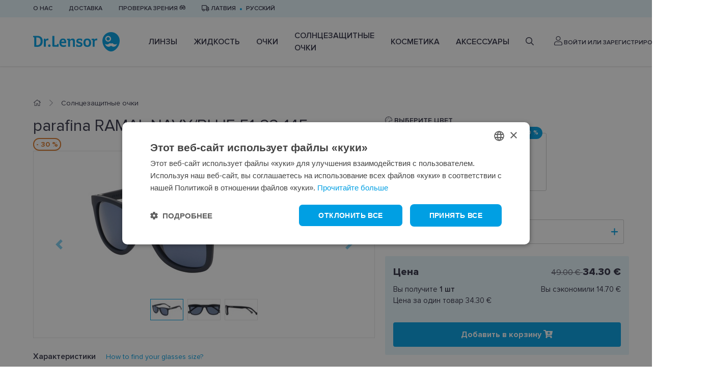

--- FILE ---
content_type: text/html; charset=utf-8
request_url: https://www.lensor.eu/ru/parafina-ramal-navyblue-51-23-145_11302/
body_size: 24318
content:


<!DOCTYPE html>
<html lang="ru" class="no-js">
    <head>
        <title>
    
    Cолнцезащитные очки parafina  RAMAL NAVY/BLUE 51-23-145  - Dr.Lensor
</title>

        <meta http-equiv="content-type" content="text/html; charset=UTF-8" />
        <meta name="created" content="21st Янв 2026 07:49" />
        <meta name="description" content="
    
    Покупайтеparafina  RAMAL NAVY/BLUE 51-23-145 cолнцезащитные очки онлайн. Широкий ассортимент товаров и быстрая доставка. Закажите прямо сейчас!
" />
        <meta name="viewport" content="width=device-width" />
        <meta name="robots" content="NOARCHIVE,NOCACHE" />
        
            <link rel="shortcut icon" href="/static/lensor/images/favicon.781917e3c374.ico" />
        
        <link rel="canonical" href="https://www.lensor.eu/ru/parafina-ramal-navyblue-51-23-145_11302/" />

        
        
    <link rel="stylesheet" href="/static/lensor/bootstrap/css/bootstrap-reboot.min.0dec4ee0d569.css">
    <link rel="stylesheet" href="/static/lensor/bootstrap/css/bootstrap.min.2a3b2985c956.css">
    <link rel="stylesheet" type="text/css" href="/static/lensor/js/nouislider/nouislider.min.3d9f0115e66d.css" media="screen">
    <link href="https://cdn.jsdelivr.net/npm/select2@4.1.0-beta.1/dist/css/select2.min.css" rel="stylesheet" />
    <link rel="stylesheet" type="text/css" href="/static/lensor/js/flipdown/flipdown.d30238681974.css" media="screen" />
    <link rel="stylesheet" type="text/css" href="/static/lensor/slick/slick.f38b2db10e01.css"/>
    <link rel="stylesheet" type="text/css" href="/static/lensor/css/main.9d2d0b1f4b2b.css" media="screen" />
    <link rel="stylesheet" type="text/css" href="/static/lensor/css/megamenu.4d955e56db33.css" media="screen" />
    <link rel="stylesheet" type="text/css" href="/static/lensor/css/mr.6fe5137484a9.css" media="screen" />


        
        
    
    <link rel="stylesheet" type="text/css" href="/static/lensor/css/lensor_sidepanel.7c0c25b172c2.css" media="screen" />
    <link rel="stylesheet" type="text/css" href="/static/lensor/css/faq.6cb5ecfaed87.css" media="screen" />


        
  <script type="application/ld+json">
    {
      "@context": "https://schema.org/",
      "@type": "Product",
      "name": "parafina  RAMAL NAVY/BLUE 51-23-145",
      "productID": "11302",
      "image": [
        "https://lensor-dev-media.s3.eu-central-1.amazonaws.com/images/products/2021/07/S21-RAM-NAV-BLE2.jpg"
       ],
      "description": "parafina  RAMAL NAVY/BLUE 51-23-145",
      "brand": {
        "@type": "Brand",
        "name": "PARAFINA"
      },
      
      "offers": {
        "@type": "Offer",
        "url": "https://www.lensor.eu/ru/parafina-ramal-navyblue-51-23-145_11302/",
        "priceCurrency": "EUR",
        "price": 34.30,
        "priceValidUntil": "2026-03-12",
        "itemCondition": "https://schema.org/NewCondition",
        "availability": "https://schema.org/InStock"
      }
    }
    </script>
  

        
  
  
  
    <script>
      window.dataLayer = window.dataLayer || [];
    </script>

  <!-- Google Tag Manager -->
  <script>(function(w,d,s,l,i){w[l]=w[l]||[];w[l].push({'gtm.start':
    new Date().getTime(),event:'gtm.js'});var f=d.getElementsByTagName(s)[0],
    j=d.createElement(s),dl=l!='dataLayer'?'&l='+l:'';j.async=true;j.src=
    'https://www.googletagmanager.com/gtm.js?id='+i+dl;f.parentNode.insertBefore(j,f);
    })(window,document,'script','dataLayer','GTM-5B4FD7N');

    
    window.dataLayer = window.dataLayer || [];
    dataLayer.push({ 'ecommerce': null });  // Clear the previous ecommerce object.
    dataLayer.push({
        'event': 'view_item',
        
        'ecommerce': {
            'currency': 'EUR',
            'value': '34.30',
            'items': [
            {
            'item_id': '11302',
            'item_name': 'parafina  RAMAL NAVY/BLUE 51-23-145',
            'price': '49.00',
            'price_after_discount': '34.30',
            'discount': '14.70',
            'item_brand': 'parafina',
            
                'item_category': 'Cолнцезащитные очки',
            
            'quantity': '1',
            'item_img_url': 'https://lensor-dev-media.s3.eu-central-1.amazonaws.com/images/products/2021/07/S21-RAM-NAV-BLE2.jpg',
            'item_url': 'https://www.lensor.eu/ru/parafina-ramal-navyblue-51-23-145_11302/'
            }
            ]
        }
    });


  </script>
  <!-- End Google Tag Manager -->



          
    </head>

    <body id="default" class="default">
        
            <!-- Google Tag Manager (noscript) -->
            <noscript><iframe src="https://www.googletagmanager.com/ns.html?id=GTM-5B4FD7N"
            height="0" width="0" style="display:none;visibility:hidden"></iframe></noscript>
            <!-- End Google Tag Manager (noscript) -->
        

        
        
    <header>
      <div class="top-nav py-2">
        <div class="container">
          <ul class="align-items-center">
            
            
            
            
            
              
                <li class="d-none d-md-block"><a href="/ru/o-nas/" >О нас</a></li>
              
            
              
                <li class="d-none d-md-block"><a href="https://www.lensor.eu/ru/dostavka-i-oplata/" >Доставка</a></li>
              
            
              
                <li class="d-none d-md-block"><a href="https://www.lensor.eu/ru/proverka-zrenija/" >Проверка зрения 👓</a></li>
              
            
            

            <li class="delivery-toggle">
              <a href="#" data-toggle="modal" data-target="#lng"><i class="far fa-truck"></i>
                Латвия
              </a>
            </li>
            
              <li class="lng-toggle"><a href="#" data-toggle="modal" data-target="#lng">Русский</a></li>
            
          </ul>
        </div>
      </div>
     
      
          






<nav class="nav js-nav">
  <div class="container">
    <div class="d-flex align-items-center">
    <a href="" class="nav-toggle js-nav-toggle"><i class="fas fa-bars"></i></a>
<a href="/ru/" class="brand">
  <svg width="170" height="38" viewBox="0 0 170 38" fill="none" xmlns="http://www.w3.org/2000/svg">
    <path fill-rule="evenodd" clip-rule="evenodd"
          d="M153.017 0C162.396 0 170 7.57989 170 16.9303C170 25.2408 165.496 32.5032 158.791 36.4225C158.759 36.4406 158.728 36.4603 158.693 36.4785L158.666 36.4947C155.17 38.5008 150.868 38.5022 147.37 36.4962C147.36 36.49 147.351 36.4847 147.339 36.4785L147.273 36.4387C140.55 32.5233 136.034 25.2527 136.034 16.9303C136.034 7.57989 143.638 0 153.017 0ZM58.5544 12.646C63.2998 12.646 65.1577 15.474 65.1577 21.2135C65.1577 21.4951 65.0079 21.6933 64.6771 21.6933H55.3203C55.4854 24.7536 57.0783 26.0769 60.1631 26.0769C61.4242 26.0769 62.7193 25.7451 63.9126 25.3324C63.963 25.3157 63.9957 25.2979 64.0466 25.2979C64.2122 25.2979 64.362 25.4315 64.3947 25.6958L64.7097 27.879C64.7097 28.0782 64.6098 28.1768 64.4446 28.2429C62.9017 28.8557 61.0265 29.1525 59.3838 29.1525C54.3733 29.1525 51.5871 26.109 51.5871 20.9655C51.5871 16.3014 53.9267 12.646 58.5544 12.646ZM90.7997 12.6627C92.5918 12.6627 94.5155 12.9605 96.0094 13.4728C96.191 13.5393 96.3408 13.6705 96.3408 13.9358L96.141 17.2608C96.1252 17.4758 96.0094 17.5581 95.8087 17.5581H94.5823C94.3815 17.5581 94.2989 17.4758 94.2658 17.3264L93.8682 15.7058L93.8446 15.6996C93.6828 15.6662 92.7383 15.5076 91.5954 15.5076C89.7869 15.5076 88.4438 15.9375 88.4438 17.211C88.4438 19.8409 96.9214 18.4185 96.9214 24.2245C96.9214 27.879 93.9508 29.1525 91.0316 29.1525C87.698 29.1525 85.0098 28.2764 85.0098 28.2764C84.8432 28.2256 84.7448 28.1275 84.6939 28.0111C84.6617 27.9283 84.6617 27.8297 84.6617 27.7301L84.8778 24.2068C84.8932 23.9593 85.0257 23.8932 85.2423 23.8932H86.5191C86.6853 23.8932 86.7852 23.9593 86.801 24.0756L87.1492 25.7614C87.1333 25.7614 88.2608 26.2421 90.5826 26.2421C92.1755 26.2421 93.3376 25.6302 93.3376 24.3897C93.3376 23.2316 91.7779 22.8677 90.0021 22.4545C86.9835 21.7426 84.9762 20.8166 84.9762 17.426C84.9762 13.953 87.8123 12.6627 90.7997 12.6627ZM106.345 12.646C109.465 12.646 113.96 13.9191 113.96 20.9987C113.96 25.8773 111.406 29.1526 106.197 29.1526C101.02 29.1526 98.7631 25.7945 98.7631 20.9321C98.7631 13.8535 103.028 12.646 106.345 12.646ZM31.8698 24.191C33.2629 24.191 34.3582 25.2993 34.3582 26.7218C34.3582 28.1935 33.297 29.1525 31.8698 29.1525C30.3936 29.1525 29.3828 28.1935 29.3828 26.7218C29.3828 25.2993 30.4268 24.191 31.8698 24.191ZM8.22929 7.43573C14.9483 7.43573 18.8798 10.8604 18.8798 18.0716C18.8798 24.9027 14.9142 29.0211 8.34454 29.0211C6.40403 29.0211 4.44623 28.9373 3.21883 28.8554C2.80489 28.8214 2.2075 28.7396 2.2075 28.211V10.5956L0.33374 9.98279C0.0345722 9.88321 0 9.71851 0 9.55334V7.83263C0 7.63394 0.0998797 7.50133 0.415375 7.50133C2.32275 7.50133 4.56292 7.46925 6.02179 7.45201C6.68195 7.4398 7.27592 7.43675 7.7699 7.43599L8.22929 7.43573ZM77.7347 12.646C80.505 12.646 82.0479 14.4164 82.0479 17.2278V28.4549C82.0479 28.7025 81.923 28.8882 81.6565 28.9045H78.5966C78.48 28.9045 78.3321 28.8557 78.2663 28.7724C78.199 28.69 78.1649 28.5904 78.1649 28.4746V18.5176C78.1649 16.6317 77.435 15.6895 76.0756 15.6895C74.8981 15.6895 73.5204 16.4 72.5254 17.673V28.2591C72.5254 28.4415 72.4582 28.7556 72.1105 28.7556H69.0574C68.7097 28.7556 68.6439 28.4746 68.6439 28.2591V15.8547L66.8686 15.441C66.6189 15.3917 66.5694 15.1772 66.5694 15.0613V13.5551C66.5694 13.2909 66.7528 13.1429 67.0184 13.1252L71.5626 12.8446C71.845 12.8446 72.0279 13.0764 72.0774 13.3904L72.3597 15.1935C73.8532 13.7217 75.7265 12.646 77.7347 12.646ZM41.3003 7.502C41.6312 7.502 41.6984 7.81655 41.6984 7.99896V24.7861C41.6984 25.3649 41.9303 25.465 42.6439 25.465H46.8731L47.5703 23.5791C47.6875 23.2808 47.8354 23.2478 48.0025 23.2478H49.7606C49.9589 23.2478 50.0924 23.3474 50.1087 23.6614V28.3433C50.1087 28.6574 49.9771 28.7556 49.7759 28.7556H40.4532C38.4469 28.7556 37.7328 28.1442 37.7328 26.6059V7.99896C37.7328 7.78351 37.7996 7.502 38.1319 7.502H41.3003ZM124.413 12.6461C124.728 12.6461 125.391 12.7127 125.84 12.796C125.956 12.8118 126.089 12.8779 126.089 13.0598L125.641 16.202C125.623 16.3346 125.541 16.3676 125.441 16.3676C125.375 16.3676 125.293 16.3509 125.242 16.3346C124.728 16.1857 124.197 16.1187 123.733 16.1187C122.305 16.1187 121.41 16.8138 120.829 18.6834V28.2588C120.829 28.4413 120.763 28.7553 120.414 28.7553H117.362C117.014 28.7553 116.947 28.4748 116.947 28.2588V15.8884L115.073 15.4575C114.808 15.3914 114.773 15.1769 114.773 15.1109V13.5726C114.773 13.3073 114.957 13.1584 115.222 13.1426L119.75 12.8444C120.033 12.8444 120.216 13.0761 120.265 13.3744L120.564 15.2602C121.494 13.4395 122.703 12.6461 124.413 12.6461ZM28.5177 12.6457C28.8342 12.6457 29.4974 12.7127 29.9449 12.795C30.0606 12.8108 30.1946 12.8769 30.1946 13.0598L29.7451 16.202C29.7293 16.3346 29.6467 16.3676 29.5468 16.3676C29.4801 16.3676 29.3975 16.3509 29.3475 16.3346C28.8342 16.1857 28.3021 16.1187 27.8387 16.1187C26.4116 16.1187 25.516 16.8138 24.9354 18.6834V28.2598C24.9354 28.4417 24.8687 28.7558 24.5205 28.7558H21.4678C21.1187 28.7558 21.0529 28.4748 21.0529 28.2598V13.7674C21.0529 13.5031 21.1274 13.0474 21.6753 12.9885L23.8578 12.8444C24.1388 12.8444 24.3208 13.0761 24.3707 13.3744L24.6703 15.2602C25.5991 13.4399 26.8092 12.6457 28.5177 12.6457ZM157.018 22.7157C155.913 21.6126 154.121 21.6126 153.016 22.7157C151.91 21.6126 150.118 21.6126 149.013 22.7157C146.898 24.8247 143.525 24.9133 141.301 22.9862C141.531 24.3488 142.172 25.6554 143.228 26.7072C145.929 29.4008 150.308 29.4013 153.011 26.7087C153.011 26.7087 153.014 26.7072 153.016 26.7053C155.723 29.4013 160.102 29.4008 162.803 26.7072C163.857 25.6554 164.498 24.3488 164.731 22.9862C162.506 24.9133 159.133 24.8247 157.018 22.7157ZM106.229 15.6235C104.537 15.6235 102.763 16.2354 102.763 21.0322C102.763 24.125 103.676 26.2082 106.278 26.2082C108.783 26.2082 109.961 24.1911 109.961 21.0978C109.961 16.3015 107.855 15.6235 106.229 15.6235ZM7.89699 10.5779H6.1716V25.8119C6.45396 25.8449 7.10129 25.878 7.81439 25.878C12.2438 25.878 14.7159 22.6372 14.7159 18.0223C14.7159 13.8039 13.2729 10.5779 7.89699 10.5779ZM58.7196 15.5243C56.746 15.5243 55.7664 17.1282 55.4513 18.7991H61.4746C61.342 16.7318 60.4123 15.5243 58.7196 15.5243ZM147.355 7.50233C144.23 7.50233 141.696 10.0293 141.696 13.1466C141.696 16.2643 144.23 18.7903 147.355 18.7903C150.482 18.7903 153.017 16.2643 153.017 13.1466C153.017 10.0293 150.482 7.50233 147.355 7.50233ZM147.316 9.79995C149.192 9.79995 150.712 11.3162 150.712 13.1863C150.712 15.0559 149.192 16.5726 147.316 16.5726C145.44 16.5726 143.92 15.0559 143.92 13.1863C143.92 11.3162 145.44 9.79995 147.316 9.79995Z"
          fill="#009FE3"/>
  </svg>
</a>

    <ul class="nav__list align-items-center js-nav-list">

      <!-- Mobile Menu Brand -->
            <li class="nav__brand">
              <svg width="170" height="38" viewBox="0 0 170 38" fill="none" xmlns="http://www.w3.org/2000/svg">
              <path fill-rule="evenodd" clip-rule="evenodd" d="M153.017 0C162.396 0 170 7.57989 170 16.9303C170 25.2408 165.496 32.5032 158.791 36.4225C158.759 36.4406 158.728 36.4603 158.693 36.4785L158.666 36.4947C155.17 38.5008 150.868 38.5022 147.37 36.4962C147.36 36.49 147.351 36.4847 147.339 36.4785L147.273 36.4387C140.55 32.5233 136.034 25.2527 136.034 16.9303C136.034 7.57989 143.638 0 153.017 0ZM58.5544 12.646C63.2998 12.646 65.1577 15.474 65.1577 21.2135C65.1577 21.4951 65.0079 21.6933 64.6771 21.6933H55.3203C55.4854 24.7536 57.0783 26.0769 60.1631 26.0769C61.4242 26.0769 62.7193 25.7451 63.9126 25.3324C63.963 25.3157 63.9957 25.2979 64.0466 25.2979C64.2122 25.2979 64.362 25.4315 64.3947 25.6958L64.7097 27.879C64.7097 28.0782 64.6098 28.1768 64.4446 28.2429C62.9017 28.8557 61.0265 29.1525 59.3838 29.1525C54.3733 29.1525 51.5871 26.109 51.5871 20.9655C51.5871 16.3014 53.9267 12.646 58.5544 12.646ZM90.7997 12.6627C92.5918 12.6627 94.5155 12.9605 96.0094 13.4728C96.191 13.5393 96.3408 13.6705 96.3408 13.9358L96.141 17.2608C96.1252 17.4758 96.0094 17.5581 95.8087 17.5581H94.5823C94.3815 17.5581 94.2989 17.4758 94.2658 17.3264L93.8682 15.7058L93.8446 15.6996C93.6828 15.6662 92.7383 15.5076 91.5954 15.5076C89.7869 15.5076 88.4438 15.9375 88.4438 17.211C88.4438 19.8409 96.9214 18.4185 96.9214 24.2245C96.9214 27.879 93.9508 29.1525 91.0316 29.1525C87.698 29.1525 85.0098 28.2764 85.0098 28.2764C84.8432 28.2256 84.7448 28.1275 84.6939 28.0111C84.6617 27.9283 84.6617 27.8297 84.6617 27.7301L84.8778 24.2068C84.8932 23.9593 85.0257 23.8932 85.2423 23.8932H86.5191C86.6853 23.8932 86.7852 23.9593 86.801 24.0756L87.1492 25.7614C87.1333 25.7614 88.2608 26.2421 90.5826 26.2421C92.1755 26.2421 93.3376 25.6302 93.3376 24.3897C93.3376 23.2316 91.7779 22.8677 90.0021 22.4545C86.9835 21.7426 84.9762 20.8166 84.9762 17.426C84.9762 13.953 87.8123 12.6627 90.7997 12.6627ZM106.345 12.646C109.465 12.646 113.96 13.9191 113.96 20.9987C113.96 25.8773 111.406 29.1526 106.197 29.1526C101.02 29.1526 98.7631 25.7945 98.7631 20.9321C98.7631 13.8535 103.028 12.646 106.345 12.646ZM31.8698 24.191C33.2629 24.191 34.3582 25.2993 34.3582 26.7218C34.3582 28.1935 33.297 29.1525 31.8698 29.1525C30.3936 29.1525 29.3828 28.1935 29.3828 26.7218C29.3828 25.2993 30.4268 24.191 31.8698 24.191ZM8.22929 7.43573C14.9483 7.43573 18.8798 10.8604 18.8798 18.0716C18.8798 24.9027 14.9142 29.0211 8.34454 29.0211C6.40403 29.0211 4.44623 28.9373 3.21883 28.8554C2.80489 28.8214 2.2075 28.7396 2.2075 28.211V10.5956L0.33374 9.98279C0.0345722 9.88321 0 9.71851 0 9.55334V7.83263C0 7.63394 0.0998797 7.50133 0.415375 7.50133C2.32275 7.50133 4.56292 7.46925 6.02179 7.45201C6.68195 7.4398 7.27592 7.43675 7.7699 7.43599L8.22929 7.43573ZM77.7347 12.646C80.505 12.646 82.0479 14.4164 82.0479 17.2278V28.4549C82.0479 28.7025 81.923 28.8882 81.6565 28.9045H78.5966C78.48 28.9045 78.3321 28.8557 78.2663 28.7724C78.199 28.69 78.1649 28.5904 78.1649 28.4746V18.5176C78.1649 16.6317 77.435 15.6895 76.0756 15.6895C74.8981 15.6895 73.5204 16.4 72.5254 17.673V28.2591C72.5254 28.4415 72.4582 28.7556 72.1105 28.7556H69.0574C68.7097 28.7556 68.6439 28.4746 68.6439 28.2591V15.8547L66.8686 15.441C66.6189 15.3917 66.5694 15.1772 66.5694 15.0613V13.5551C66.5694 13.2909 66.7528 13.1429 67.0184 13.1252L71.5626 12.8446C71.845 12.8446 72.0279 13.0764 72.0774 13.3904L72.3597 15.1935C73.8532 13.7217 75.7265 12.646 77.7347 12.646ZM41.3003 7.502C41.6312 7.502 41.6984 7.81655 41.6984 7.99896V24.7861C41.6984 25.3649 41.9303 25.465 42.6439 25.465H46.8731L47.5703 23.5791C47.6875 23.2808 47.8354 23.2478 48.0025 23.2478H49.7606C49.9589 23.2478 50.0924 23.3474 50.1087 23.6614V28.3433C50.1087 28.6574 49.9771 28.7556 49.7759 28.7556H40.4532C38.4469 28.7556 37.7328 28.1442 37.7328 26.6059V7.99896C37.7328 7.78351 37.7996 7.502 38.1319 7.502H41.3003ZM124.413 12.6461C124.728 12.6461 125.391 12.7127 125.84 12.796C125.956 12.8118 126.089 12.8779 126.089 13.0598L125.641 16.202C125.623 16.3346 125.541 16.3676 125.441 16.3676C125.375 16.3676 125.293 16.3509 125.242 16.3346C124.728 16.1857 124.197 16.1187 123.733 16.1187C122.305 16.1187 121.41 16.8138 120.829 18.6834V28.2588C120.829 28.4413 120.763 28.7553 120.414 28.7553H117.362C117.014 28.7553 116.947 28.4748 116.947 28.2588V15.8884L115.073 15.4575C114.808 15.3914 114.773 15.1769 114.773 15.1109V13.5726C114.773 13.3073 114.957 13.1584 115.222 13.1426L119.75 12.8444C120.033 12.8444 120.216 13.0761 120.265 13.3744L120.564 15.2602C121.494 13.4395 122.703 12.6461 124.413 12.6461ZM28.5177 12.6457C28.8342 12.6457 29.4974 12.7127 29.9449 12.795C30.0606 12.8108 30.1946 12.8769 30.1946 13.0598L29.7451 16.202C29.7293 16.3346 29.6467 16.3676 29.5468 16.3676C29.4801 16.3676 29.3975 16.3509 29.3475 16.3346C28.8342 16.1857 28.3021 16.1187 27.8387 16.1187C26.4116 16.1187 25.516 16.8138 24.9354 18.6834V28.2598C24.9354 28.4417 24.8687 28.7558 24.5205 28.7558H21.4678C21.1187 28.7558 21.0529 28.4748 21.0529 28.2598V13.7674C21.0529 13.5031 21.1274 13.0474 21.6753 12.9885L23.8578 12.8444C24.1388 12.8444 24.3208 13.0761 24.3707 13.3744L24.6703 15.2602C25.5991 13.4399 26.8092 12.6457 28.5177 12.6457ZM157.018 22.7157C155.913 21.6126 154.121 21.6126 153.016 22.7157C151.91 21.6126 150.118 21.6126 149.013 22.7157C146.898 24.8247 143.525 24.9133 141.301 22.9862C141.531 24.3488 142.172 25.6554 143.228 26.7072C145.929 29.4008 150.308 29.4013 153.011 26.7087C153.011 26.7087 153.014 26.7072 153.016 26.7053C155.723 29.4013 160.102 29.4008 162.803 26.7072C163.857 25.6554 164.498 24.3488 164.731 22.9862C162.506 24.9133 159.133 24.8247 157.018 22.7157ZM106.229 15.6235C104.537 15.6235 102.763 16.2354 102.763 21.0322C102.763 24.125 103.676 26.2082 106.278 26.2082C108.783 26.2082 109.961 24.1911 109.961 21.0978C109.961 16.3015 107.855 15.6235 106.229 15.6235ZM7.89699 10.5779H6.1716V25.8119C6.45396 25.8449 7.10129 25.878 7.81439 25.878C12.2438 25.878 14.7159 22.6372 14.7159 18.0223C14.7159 13.8039 13.2729 10.5779 7.89699 10.5779ZM58.7196 15.5243C56.746 15.5243 55.7664 17.1282 55.4513 18.7991H61.4746C61.342 16.7318 60.4123 15.5243 58.7196 15.5243ZM147.355 7.50233C144.23 7.50233 141.696 10.0293 141.696 13.1466C141.696 16.2643 144.23 18.7903 147.355 18.7903C150.482 18.7903 153.017 16.2643 153.017 13.1466C153.017 10.0293 150.482 7.50233 147.355 7.50233ZM147.316 9.79995C149.192 9.79995 150.712 11.3162 150.712 13.1863C150.712 15.0559 149.192 16.5726 147.316 16.5726C145.44 16.5726 143.92 15.0559 143.92 13.1863C143.92 11.3162 145.44 9.79995 147.316 9.79995Z" fill="#009FE3"/>
              </svg>
              <a href="#" class="nav-close js-nav-close"><i class="fas fa-times"></i></a>
            </li>
            <!-- / Mobile Menu Brand -->
            <!-- Mobile Menu Search -->
            <li class="nav__search">
              <form method="get" action="/ru/search/" class="w-100">
                  <input type="search" name="q" value="" placeholder="Поиск" class="form-control" id="id_q">
              </form>
            </li>
            <!-- / Mobile Menu Search -->

      
        
        
          
          
            
              
            
              <li class="nav__item js-nav-item ">
                <a href="/ru/linzy/" class="nav__link has_subnav">
                  Линзы
                </a>

                
                  
                    


<!-- Megamenu -->
<div class="megamenu">
    <!-- Kategorijas -->
    <div class="megamenu__block megamenu__block--fixed">
      <div class="megamenu__block-title megamenu__block-title--desktop">Категории</div>
        <ul class="megamenu__list">
        
        
        
            
                
                <li class="megamenu__list-item">
                    <a class="megamenu__list-link" href="/ru/linzy/odnodnevnye/">Однодневные</a>
                </li>
                
            
                
                <li class="megamenu__list-item">
                    <a class="megamenu__list-link" href="/ru/linzy/na-2-nedeli/">На 2 недели</a>
                </li>
                
            
                
                <li class="megamenu__list-item">
                    <a class="megamenu__list-link" href="/ru/linzy/na-mesiats/">На месяц</a>
                </li>
                
            
                
                <li class="megamenu__list-item">
                    <a class="megamenu__list-link" href="/ru/linzy/tsvetnye/">Цветные</a>
                </li>
                
            
                
                <li class="megamenu__list-item">
                    <a class="megamenu__list-link" href="/ru/linzy/toricheskie/">Торические</a>
                </li>
                
            
                
                <li class="megamenu__list-item">
                    <a class="megamenu__list-link" href="/ru/linzy/multifokalnye/">Мультифокальные</a>
                </li>
                
            
                
            
                
            
        
        </ul>
    </div>
    <!-- / Kategorijas -->
    
    
        <!-- Zīmoli: Kontaktlēcas-->
<div class="megamenu__block">
  <div class="megamenu__block-title">Tоп бренды</div>
  <div class="megamenu__col megamenu__col-2">              
    <a class="megamenu__btn megamenu__btn--ico" href="/ru/linzy/?selected_facets=brand_exact%3ABIOFINITY" title="Biofinity">
      <img src="https://lensor-dev-media.s3.eu-central-1.amazonaws.com/filer_public/56/12/56123cb2-468f-40fc-9bca-691431210f8e/biofinity11.svg" alt="Biofinity">
    </a>
    <a class="megamenu__btn megamenu__btn--ico"href="/ru/linzy/?selected_facets=brand_exact%3ADIVINITI" title="Diviniti">
      <img src="https://lensor-dev-media.s3.eu-central-1.amazonaws.com/filer_public/7e/1f/7e1f2b4f-b98c-439a-907e-3aa0fba8bbc8/diviniti11.svg" alt="Diviniti">
    </a>
    <a class="megamenu__btn megamenu__btn--ico" href="/ru/linzy/?selected_facets=brand_exact%3AAIROPTIX&selected_facets=brand_exact%3AAIR+OPTIX" title="Air Optix">
      <img src="https://lensor-dev-media.s3.eu-central-1.amazonaws.com/filer_public/f0/58/f0583303-8d1d-4246-b3f6-f76f5bea1da4/air-optix11.svg" alt="Air Optix"
    </a>
    <a class="megamenu__btn megamenu__btn--ico"href="/ru/linzy/?selected_facets=brand_exact%3ATOTAL+1&selected_facets=brand_exact%3ATOTAL30" title="Total">
      <img src="https://lensor-dev-media.s3.eu-central-1.amazonaws.com/filer_public/8c/92/8c92dd0f-5c62-48b0-af02-b23813069b23/dailies-total-111.svg" alt="Total">
    </a>                
    <a class="megamenu__btn megamenu__btn--ico"href="/ru/linzy/?selected_facets=brand_exact%3ASOFLENS" title="SofLens">
      <img src="https://lensor-dev-media.s3.eu-central-1.amazonaws.com/filer_public/a2/c2/a2c2172c-5eed-4b74-b82b-804c04526cf5/softlens1.svg" alt="SofLens">
    </a>  
    <a class="megamenu__btn megamenu__btn--ico" href="/ru/linzy/?selected_facets=brand_exact%3ADAILIES" title="Dailies">
      <img src="https://lensor-dev-media.s3.eu-central-1.amazonaws.com/filer_public/43/9d/439d365e-3abf-4f6a-be15-20ad66b3ba7d/dailies1.svg" alt="Dailies">
    </a>                      
  </div>
</div>
  <!-- / Zīmoli -->
            <!-- Kategorijas -->
            <div class="megamenu__block megamenu__block--fixed">
              <div class="megamenu__block-title">Что такое абонемент?</div>
              <ul class="megamenu__list megamenu__list--col-1">
                <li class="megamenu__list-item"><a class="megamenu__list-link" href="https://www.lensor.eu/ru/abonement/#">Абонемент контактных линз</a></li>
<li class="megamenu__list-item"><a class="megamenu__list-link" href="https://www.lensor.eu/ru/proverka-zrenija/">Проверка зрения</a></li>
              </ul>
            </div>
            <!-- / Kategorijas -->
    
    
    
        <!-- Baneris -->
        
        
        <div class="megamenu__block megamenu__block--sm-center">
            <a class="megamenu__banner-link" href="https://www.lensor.eu/ru/abonement/">
                <img class="megamenu__banner-media" src="https://lensor-dev-media.s3.eu-central-1.amazonaws.com/cache/ef/ea/efea3f6a253a885875d04b9216dae601.webp" alt="">
            </a>
        </div>
        
        <!-- /Baneris -->
    
  </div>
  <!-- / Megamenu -->
                  
                
                

                

              </li>
            
          
            
              
            
              <li class="nav__item js-nav-item ">
                <a href="/ru/zhidkost/" class="nav__link has_subnav">
                  Жидкость
                </a>

                
                  
                    


<!-- Megamenu -->
<div class="megamenu">
    <!-- Kategorijas -->
    <div class="megamenu__block megamenu__block--fixed">
      <div class="megamenu__block-title megamenu__block-title--desktop">Категории</div>
        <ul class="megamenu__list">
        
        
        
            
                
                <li class="megamenu__list-item">
                    <a class="megamenu__list-link" href="/ru/zhidkost/sredstva-po-ukhodu/">Средства по уходу</a>
                </li>
                
            
                
                <li class="megamenu__list-item">
                    <a class="megamenu__list-link" href="/ru/zhidkost/iskusstvennaia-sleza/">Глазные капли</a>
                </li>
                
            
                
                <li class="megamenu__list-item">
                    <a class="megamenu__list-link" href="/ru/zhidkost/skidums-cietajam-kontaktlecam/">Для жёстких контактных линз</a>
                </li>
                
            
        
        </ul>
    </div>
    <!-- / Kategorijas -->
    
    
        <!-- Zīmoli: Kopšanas līdzekļi-->
<div class="megamenu__block">
  <div class="megamenu__block-title">Tоп бренды</div>
  <div class="megamenu__col megamenu__col-2">              
    <a class="megamenu__btn megamenu__btn--ico" href="/ru/zhidkost/sredstva-po-ukhodu/?selected_facets=brand_exact%3ADR.LENSOR" title="Dr.Lensor">
      <img src="https://lensor-dev-media.s3.eu-central-1.amazonaws.com/filer_public/53/2c/532c7ed9-e1f8-4126-a16d-2d3953d08a4e/dr-lensor1.svg" alt="Dr.Lensor">
    </a>
     <a class="megamenu__btn megamenu__btn--ico" href="/ru/zhidkost/sredstva-po-ukhodu/?selected_facets=brand_exact%3ADIVINITI" title="Diviniti">
      <img src="https://lensor-dev-media.s3.eu-central-1.amazonaws.com/filer_public/08/bc/08bc816f-eab0-4a5a-bec5-22ac0047d477/diviniti11.svg" alt="Diviniti"
    </a>
    <a class="megamenu__btn megamenu__btn--ico" href="/ru/zhidkost/sredstva-po-ukhodu/?selected_facets=brand_exact%3ARENU" title="ReNu">
      <img src="https://lensor-dev-media.s3.eu-central-1.amazonaws.com/filer_public/db/b7/dbb73cc5-aa7d-44b7-8aec-c5b0ee086bd4/renu.svg" alt="ReNu"
    </a>
 <a class="megamenu__btn megamenu__btn--ico" href="/ru/zhidkost/sredstva-po-ukhodu/?selected_facets=brand_exact%3AOPTIFREE" title="Opti-Free">
      <img src="https://lensor-dev-media.s3.eu-central-1.amazonaws.com/filer_public/57/7c/577c81a7-9a16-4ca2-bea1-86b1af16e81a/opti-free.svg" alt="Opti-Free"
</a>
<a class="megamenu__btn megamenu__btn--ico" href="/ru/zhidkost/iskusstvennaia-sleza/?selected_facets=brand_exact%3ASYSTANE" title="Systane">
      <img src="https://lensor-dev-media.s3.eu-central-1.amazonaws.com/filer_public/4f/0a/4f0a8f99-a9b3-416e-8370-ee7a8d19587c/systane1.svg" alt="Systane"
</a>
    <a class="megamenu__btn megamenu__btn--ico" href="/ru/zhidkost/iskusstvennaia-sleza/?selected_facets=brand_exact%3AOCUTEIN" title="Ocutein">
      <img src="https://lensor-dev-media.s3.eu-central-1.amazonaws.com/filer_public/80/0f/800fca72-b9dd-4d6d-b43f-c9ff54738e12/ocutein1.svg" alt="Ocutein">
    </a>                                      
  </div>
</div>
<!-- / Zīmoli -->
<!-- Skaits-->
<div class="megamenu__block">
  <div class="megamenu__block-title">Kоличество упаковок</div>
  <div class="megamenu__block-sm-horizontal horizonal--col-3">
    <a class="megamenu__btn megamenu__btn--text" href="/ru/zhidkost/sredstva-po-ukhodu/?selected_facets=package_exact%3A1">1</a>
    <a class="megamenu__btn megamenu__btn--text" href="/ru/zhidkost/sredstva-po-ukhodu/?selected_facets=package_exact%3A2">2</a>
    <a class="megamenu__btn megamenu__btn--text" href="/ru/zhidkost/sredstva-po-ukhodu/?selected_facets=package_exact%3A3">3</a>
  </div>
</div>
<!-- / Zīmoli-->
    
    
    
        <!-- Baneris -->
        
        
        <div class="megamenu__block megamenu__block--sm-center">
            <a class="megamenu__banner-link" href="https://www.lensor.eu/ru/zhidkost/">
                <img class="megamenu__banner-media" src="https://lensor-dev-media.s3.eu-central-1.amazonaws.com/cache/92/06/9206627e3e5c20763dada010407fd3c8.webp" alt="">
            </a>
        </div>
        
        <!-- /Baneris -->
    
  </div>
  <!-- / Megamenu -->
                  
                
                

                

              </li>
            
          
            
              
            
              <li class="nav__item js-nav-item ">
                <a href="/ru/ochki/" class="nav__link has_subnav">
                  Очки
                </a>

                
                  
                    


<!-- Megamenu -->
<div class="megamenu">
    <!-- Kategorijas -->
    <div class="megamenu__block megamenu__block--fixed">
      <div class="megamenu__block-title megamenu__block-title--desktop">Категории</div>
        <ul class="megamenu__list">
        
        
        
            
                
            
                
                <li class="megamenu__list-item">
                    <a class="megamenu__list-link" href="/ru/ochki/brilles-sievietem/">Женские очки</a>
                </li>
                
            
                
                <li class="megamenu__list-item">
                    <a class="megamenu__list-link" href="/ru/ochki/viriesu-brilles/">Очки для мужчин</a>
                </li>
                
            
                
                <li class="megamenu__list-item">
                    <a class="megamenu__list-link" href="/ru/ochki/brillu-komplekts/">Kомплект очков 49€</a>
                </li>
                
            
                
                <li class="megamenu__list-item">
                    <a class="megamenu__list-link" href="/ru/ochki/brilles-izdevigak/">Kомплект очков 79 €</a>
                </li>
                
            
                
                <li class="megamenu__list-item">
                    <a class="megamenu__list-link" href="/ru/ochki/zimola-piedavajums/">Kомплект очков 99 €</a>
                </li>
                
            
                
                <li class="megamenu__list-item">
                    <a class="megamenu__list-link" href="/ru/ochki/brilles-berniem/">Очки детские</a>
                </li>
                
            
                
            
                
                <li class="megamenu__list-item">
                    <a class="megamenu__list-link" href="/ru/ochki/kompiuternye-ochki/">Компьютерные очки</a>
                </li>
                
            
                
                <li class="megamenu__list-item">
                    <a class="megamenu__list-link" href="/ru/ochki/ochki-dlya-chteniya/">Очки для чтения</a>
                </li>
                
            
                
                <li class="megamenu__list-item">
                    <a class="megamenu__list-link" href="/ru/ochki/uzlabotas-lasambrilles/">Advanced Reading Glasses</a>
                </li>
                
            
                
            
                
                <li class="megamenu__list-item">
                    <a class="megamenu__list-link" href="/ru/ochki/linzy-dlia-ochkov/">Линзы очков</a>
                </li>
                
            
        
        </ul>
    </div>
    <!-- / Kategorijas -->
    
    
        <!-- Zīmoli: Очки-->
<div class="megamenu__block">
  <div class="megamenu__block-title">Tоп бренды</div>
  <div class="megamenu__col megamenu__col-2">              
    <a class="megamenu__btn megamenu__btn--ico" href="/ru/ochki/?selected_facets=brand_exact%3AGUESS" title="Guess">
      <img src="https://lensor-dev-media.s3.eu-central-1.amazonaws.com/filer_public/a8/5c/a85c56d3-9c6c-4bab-b1bc-fd5a854e6fb2/guess1.svg" alt="Guess">
    </a>
     <a class="megamenu__btn megamenu__btn--ico" href="/ru/ochki/?selected_facets=brand_exact%3ARAY-BAN" title="Ray-Ban">
      <img src="https://lensor-dev-media.s3.eu-central-1.amazonaws.com/filer_public/d6/08/d608cdff-5032-4c8f-9706-bd820acf7ae1/ray-ban1.svg" alt="Ray-Ban"
    </a>
    <a class="megamenu__btn megamenu__btn--ico" href="/ru/ochki/?selected_facets=brand_exact%3AVOGUE" title="Vogue">
      <img src="https://lensor-dev-media.s3.eu-central-1.amazonaws.com/filer_public/90/98/9098bbaa-2781-44d9-8dbf-23d8911018cc/vogue1.svg" alt="Vogue"
    </a>
    <a class="megamenu__btn megamenu__btn--ico" href="/ru/ochki/?selected_facets=brand_exact%3AVERTICE" title="Vertice">
      <img src="https://lensor-dev-media.s3.eu-central-1.amazonaws.com/filer_public/62/7c/627cf4bf-d58c-4f2a-a5aa-ac0749cb22aa/vertice1.svg" alt="Vertice">
    </a>                
    <a class="megamenu__btn megamenu__btn--ico"href="/ru/ochki/?selected_facets=brand_exact%3AALICE" title="Alice">
      <img src="https://lensor-dev-media.s3.eu-central-1.amazonaws.com/filer_public/dc/d1/dcd108ae-9ce5-44a1-bfbc-16c7cf1e8f48/alice1.svg" alt="Alice">
    </a>  
    <a class="megamenu__btn megamenu__btn--ico" href="/ru/ochki/?selected_facets=brand_exact%3AICONE" title="Icone">
      <img src="https://lensor-dev-media.s3.eu-central-1.amazonaws.com/filer_public/d8/09/d80997e3-3553-4427-a9d6-cb75a91ddc4b/lcone1.svg" alt="Icone">
    </a>                      
  </div>
</div>
<!-- / Zīmoli-->
<!-- Rāmis -->
<div class="megamenu__block">
  <div class="megamenu__block-title">Размер</div>
  <div class="megamenu__block-sm-horizontal horizonal--col-3">
    <a class="megamenu__btn megamenu__btn--text" href="/ru/ochki/?selected_facets=frame_size_exact%3AS">S</a>
    <a class="megamenu__btn megamenu__btn--text" href="/ru/ochki/?selected_facets=frame_size_exact%3AM">M</a>
    <a class="megamenu__btn megamenu__btn--text" href="/ru/ochki/?selected_facets=frame_size_exact%3AL">L</a>
    <a class="megamenu__btn megamenu__btn--text" href="/ru/ochki/?selected_facets=frame_size_exact%3AXL">XL</a>
  </div>
</div>
<!-- / Rāmis -->
    
    
    
        <!-- Baneris -->
        
        
        <div class="megamenu__block megamenu__block--sm-center">
            <a class="megamenu__banner-link" href="#">
                <img class="megamenu__banner-media" src="https://lensor-dev-media.s3.eu-central-1.amazonaws.com/cache/00/a3/00a3a3891015a1359488dc79c335325d.webp" alt="">
            </a>
        </div>
        
        <!-- /Baneris -->
    
  </div>
  <!-- / Megamenu -->
                  
                
                

                

              </li>
            
          
            
              
            
              <li class="nav__item js-nav-item ">
                <a href="/ru/colntsezashchitnye-ochki/" class="nav__link has_subnav">
                  Cолнцезащитные очки
                </a>

                
                  
                    


<!-- Megamenu -->
<div class="megamenu">
    <!-- Kategorijas -->
    <div class="megamenu__block megamenu__block--fixed">
      <div class="megamenu__block-title megamenu__block-title--desktop">Категории</div>
        <ul class="megamenu__list">
        
        
        
            
                
                <li class="megamenu__list-item">
                    <a class="megamenu__list-link" href="/ru/colntsezashchitnye-ochki/ray-ban-sunglasses/">Ray-Ban sunglasses</a>
                </li>
                
            
                
                <li class="megamenu__list-item">
                    <a class="megamenu__list-link" href="/ru/colntsezashchitnye-ochki/polaroid-sunglasses/">Polaroid sunglasses</a>
                </li>
                
            
                
                <li class="megamenu__list-item">
                    <a class="megamenu__list-link" href="/ru/colntsezashchitnye-ochki/zhenskie-solntsezashchitnye-ochki/">Женские солнцезащитные очки</a>
                </li>
                
            
                
                <li class="megamenu__list-item">
                    <a class="megamenu__list-link" href="/ru/colntsezashchitnye-ochki/muzhskie-solntsezashchitnye-ochki/">Мужские солнцезащитные очки</a>
                </li>
                
            
                
                <li class="megamenu__list-item">
                    <a class="megamenu__list-link" href="/ru/colntsezashchitnye-ochki/solntsezashchitnye-ochki-dlia-detei/">Солнцезащитные очки для детей</a>
                </li>
                
            
                
            
                
                <li class="megamenu__list-item">
                    <a class="megamenu__list-link" href="/ru/colntsezashchitnye-ochki/optiskas-saulesbrilles/">Солнцезащитные очки по рецепту</a>
                </li>
                
            
                
            
        
        </ul>
    </div>
    <!-- / Kategorijas -->
    
    
        <!-- Zīmoli: Saulesbrilles -->
<div class="megamenu__block">
  <div class="megamenu__block-title">Tоп бренды</div>
  <div class="megamenu__col megamenu__col-2">              
    <a class="megamenu__btn megamenu__btn--ico" href="/ru/colntsezashchitnye-ochki/ray-ban-sunglasses/" title="Ray-Ban">
      <img src="https://lensor-dev-media.s3.eu-central-1.amazonaws.com/filer_public/d6/08/d608cdff-5032-4c8f-9706-bd820acf7ae1/ray-ban1.svg" alt="Ray-Ban">
    </a>
    <a class="megamenu__btn megamenu__btn--ico" href="/ru/colntsezashchitnye-ochki/polaroid-sunglasses/" title="Polaroid">
      <img src="https://lensor-dev-media.s3.eu-central-1.amazonaws.com/filer_public/da/4a/da4a199b-ac86-42f0-b873-391a9cba211f/polariod1.svg" alt="Polaroid">
    </a>
    <a class="megamenu__btn megamenu__btn--ico" href="/ru/colntsezashchitnye-ochki/?selected_facets=brand_exact%3AGUESS" title="Guess">
      <img src="https://lensor-dev-media.s3.eu-central-1.amazonaws.com/filer_public/a8/5c/a85c56d3-9c6c-4bab-b1bc-fd5a854e6fb2/guess1.svg" alt="Guess"
    </a>
    <a class="megamenu__btn megamenu__btn--ico" href="/ru/colntsezashchitnye-ochki/?selected_facets=brand_exact%3ATRENDY" title="Trendy">
      <img src="https://lensor-dev-media.s3.eu-central-1.amazonaws.com/filer_public/c4/23/c4238697-0282-4ed3-9911-e724aa6689d6/trendy1.svg" alt="Trendy">
    </a>                
    <a class="megamenu__btn megamenu__btn--ico"href="/ru/colntsezashchitnye-ochki/?selected_facets=brand_exact%3AICONE" title="Icone">
      <img src="https://lensor-dev-media.s3.eu-central-1.amazonaws.com/filer_public/d8/09/d80997e3-3553-4427-a9d6-cb75a91ddc4b/lcone1.svg" alt="Icone">
    </a>  
    <a class="megamenu__btn megamenu__btn--ico" href="/ru/colntsezashchitnye-ochki/?selected_facets=brand_exact%3AAVANGLION" title="Avanglion">
      <img src="https://lensor-dev-media.s3.eu-central-1.amazonaws.com/filer_public/4a/2e/4a2e3b01-14a0-40d1-ba3f-3b352fa578ea/avanglion1.svg" alt="Avanglion">
    </a>                      
  </div>
</div>
<!-- / Zīmoli -->
<!-- Rāmis -->
<div class="megamenu__block">
  <div class="megamenu__block-title">Размер</div>
  <div class="megamenu__block-sm-horizontal horizonal--col-3">
    <a class="megamenu__btn megamenu__btn--text" href="/ru/colntsezashchitnye-ochki/?selected_facets=frame_size_exact%3AS">S</a>
    <a class="megamenu__btn megamenu__btn--text" href="/ru/colntsezashchitnye-ochki/?selected_facets=frame_size_exact%3AM">M</a>
    <a class="megamenu__btn megamenu__btn--text" href="/ru/colntsezashchitnye-ochki/?selected_facets=frame_size_exact%3AL">L</a>
    <a class="megamenu__btn megamenu__btn--text" href="/ru/colntsezashchitnye-ochki/?selected_facets=frame_size_exact%3AXL">XL</a>
  </div>
</div>
<!-- / Rāmis -->
    
    
    
        <!-- Baneris -->
        
        
        <div class="megamenu__block megamenu__block--sm-center">
            <a class="megamenu__banner-link" href="https://www.lensor.eu/ru/ochki/brilles-sievietem/">
                <img class="megamenu__banner-media" src="https://lensor-dev-media.s3.eu-central-1.amazonaws.com/cache/e5/58/e558f0ab35e04d063e81aad5638035d5.webp" alt="">
            </a>
        </div>
        
        <!-- /Baneris -->
    
  </div>
  <!-- / Megamenu -->
                  
                
                

                

              </li>
            
          
            
              
            
              <li class="nav__item js-nav-item position-relative">
                <a href="/ru/cosmetics/" class="nav__link has_subnav">
                  Косметика
                </a>

                
                  
                    


<!-- Megamenu -->
<div class="megamenu">
    <!-- Kategorijas -->
    <div class="megamenu__block megamenu__block--fixed">
      <div class="megamenu__block-title megamenu__block-title--desktop">Категории</div>
        <ul class="megamenu__list">
        
        
        
            
                
                <li class="megamenu__list-item">
                    <a class="megamenu__list-link" href="/ru/cosmetics/djla-lica/">Косметика для лица</a>
                </li>
                
            
                
                <li class="megamenu__list-item">
                    <a class="megamenu__list-link" href="/ru/cosmetics/krem-dlya-glaz/">Кремы и сыворотки для глаз</a>
                </li>
                
            
                
                <li class="megamenu__list-item">
                    <a class="megamenu__list-link" href="/ru/cosmetics/krem-dlya-lica/">Кремы для лица</a>
                </li>
                
            
                
                <li class="megamenu__list-item">
                    <a class="megamenu__list-link" href="/ru/cosmetics/kosmetika-dlya-solntsa/">Солнцезащитные средства с SPF</a>
                </li>
                
            
                
                <li class="megamenu__list-item">
                    <a class="megamenu__list-link" href="/ru/cosmetics/dlya-ochistki-litsa/">Очищающие средства для лица</a>
                </li>
                
            
                
                <li class="megamenu__list-item">
                    <a class="megamenu__list-link" href="/ru/cosmetics/dlya-kozhi-litsa-maski/">Маски для лица для ухода за кожей</a>
                </li>
                
            
                
                <li class="megamenu__list-item">
                    <a class="megamenu__list-link" href="/ru/cosmetics/uhod-za-volosami/">Шампуни и кондиционеры</a>
                </li>
                
            
                
                <li class="megamenu__list-item">
                    <a class="megamenu__list-link" href="/ru/cosmetics/pishchevye-dobavki/">Пищевые добавки</a>
                </li>
                
            
        
        </ul>
    </div>
    <!-- / Kategorijas -->
    
    
    
    
        <!-- Baneris -->
        
        
        <div class="megamenu__block megamenu__block--sm-center">
            <a class="megamenu__banner-link" href="https://www.lensor.eu/ru/cosmetics/">
                <img class="megamenu__banner-media" src="https://lensor-dev-media.s3.eu-central-1.amazonaws.com/cache/34/6d/346da686d55a49f7b1c38b4667d64006.webp" alt="">
            </a>
        </div>
        
        <!-- /Baneris -->
    
  </div>
  <!-- / Megamenu -->
                  
                
                

                

              </li>
            
          
            
              
            
              <li class="nav__item js-nav-item position-relative">
                <a href="/ru/aksessuary/" class="nav__link has_subnav">
                  Аксессуары
                </a>

                
                  
                    


<!-- Megamenu -->
<div class="megamenu">
    <!-- Kategorijas -->
    <div class="megamenu__block megamenu__block--fixed">
      <div class="megamenu__block-title megamenu__block-title--desktop">Категории</div>
        <ul class="megamenu__list">
        
        
        
            
                
                <li class="megamenu__list-item">
                    <a class="megamenu__list-link" href="/ru/aksessuary/pintsety/">Пинцеты</a>
                </li>
                
            
                
                <li class="megamenu__list-item">
                    <a class="megamenu__list-link" href="/ru/aksessuary/konteinery/">Контейнеры</a>
                </li>
                
            
                
                <li class="megamenu__list-item">
                    <a class="megamenu__list-link" href="/ru/aksessuary/futliary-dlia-ochkov/">Футляры для очков</a>
                </li>
                
            
                
                <li class="megamenu__list-item">
                    <a class="megamenu__list-link" href="/ru/aksessuary/ochistiteli-dlia-ochkov/">Очистители для очков</a>
                </li>
                
            
                
                <li class="megamenu__list-item">
                    <a class="megamenu__list-link" href="/ru/aksessuary/tsepi-i-shnury/">Цепи и шнуры</a>
                </li>
                
            
                
                <li class="megamenu__list-item">
                    <a class="megamenu__list-link" href="/ru/aksessuary/maski-dlia-glaz/">Mаски для глаз</a>
                </li>
                
            
                
                <li class="megamenu__list-item">
                    <a class="megamenu__list-link" href="/ru/aksessuary/sredstva-zashchity-slukha/">Средства защиты слуха</a>
                </li>
                
            
                
                <li class="megamenu__list-item">
                    <a class="megamenu__list-link" href="/ru/aksessuary/dlia-gigieny-glaz/">Для гигиены глаз</a>
                </li>
                
            
                
            
        
        </ul>
    </div>
    <!-- / Kategorijas -->
    
    
    
    
  </div>
  <!-- / Megamenu -->
                  
                
                

                

              </li>
            
          
        
      
      
        <li class="nav__item d-none d-md-block"><a class="nav__link" href="#" data-toggle="modal" data-target="#search-modal"><i class="far fa-search"></i></a></li>
        <li class="nav__info">
          
          

          
              
                <p class="">
                  <a href="/ru/o-nas/">О нас</a>
                </p>
              
            
              
                <p class="">
                  <a href="https://www.lensor.eu/ru/dostavka-i-oplata/">Доставка</a>
                </p>
              
            
              
                <p class="mb-0">
                  <a href="https://www.lensor.eu/ru/proverka-zrenija/">Проверка зрения 👓</a>
                </p>
              
            
        </li> 
        
    </ul>

  
    <ul class="profile-list ml-auto">
      
        <li class=""><a class="nav__link text-12" href="/ru/accounts/login/"><i class="fal fa-user"></i><span> Войти или зарегистрироваться</span></a></li>
      
      <li class="profile-list--cart">
        <a class="nav__link text-12 d-flex align-items-center" href="/ru/basket/">
          
          <span class="d-none">0,00</span>
          <i class="fal fa-shopping-cart"></i> <span class="shopping-cart-count">0</span>

        </a>
          <div id="popup-cart">
            






<script src="/static/lensor/js/jquery-3.3.1.min.378087a64e13.js"></script>





   
          </div>
      </li>
        
    </ul>

    </div>
  </div>
</nav>
      
     
    </header>

    <div class="container">
      



<div id="messages">

</div>
    </div>
    
    
  



<div class="container">
    
    
    <script>
        document.addEventListener('DOMContentLoaded', () => {
        // Unix timestamp (in seconds) to count down to
        
        // Start the countdown
        
        });
    </script>
    
</div>

    
    


    
    

      <div class="container pt-4 pb-4">
        
  
    <div class="breadcrumb">
      <ul>
        <li><a href="/ru/"><i class="fal fa-home"></i></a></li>
        
        
            
                <li><i class="fal fa-chevron-right"></i><a href="/ru/colntsezashchitnye-ochki/">Cолнцезащитные очки</a></li>
            
        
        
      </ul>
    </div>
  

        

        <div id="content_inner">

          
    
    

    
    
    

    <div class="grid">
        <!--Media-->
        <div class="grid__media">
            <h1 class="article__title">
                parafina  RAMAL NAVY/BLUE 51-23-145
                
            </h1>
            
                <span class="tag tag--discount">
                - 30 %
                </span>
            
            
            

            
    
            
      
            



      
    
    



     
            
      
            
            <div class="media-container">
                
                



    

    
        <div  id="product_gallery" class="carousel slide carousel--article active">
                <div class="carousel-inner" role="listbox">
                
                    <div class="carousel-item active">
                        
                        <img class="d-block" src="https://lensor-dev-media.s3.eu-central-1.amazonaws.com/cache/99/85/9985878a59ac7a371f4d53f79cbee02a.jpg" thumb="1" alt="parafina  RAMAL NAVY/BLUE 51-23-145" />
                    </div>
                
                    <div class="carousel-item ">
                        
                        <img class="d-block" src="https://lensor-dev-media.s3.eu-central-1.amazonaws.com/cache/d2/cd/d2cd3768b68aad7b8e196aad20b07240.jpg" thumb="2" alt="parafina  RAMAL NAVY/BLUE 51-23-145" />
                    </div>
                
                    <div class="carousel-item ">
                        
                        <img class="d-block" src="https://lensor-dev-media.s3.eu-central-1.amazonaws.com/cache/f9/19/f919187bd0f29d7f9b151bb0770c695d.jpg" thumb="3" alt="parafina  RAMAL NAVY/BLUE 51-23-145" />
                    </div>
                
                </div>
                <a class="carousel-control-prev" href="#product_gallery" role="button" data-slide="prev">
                    <span class="carousel-control-prev-icon" aria-hidden="true">
                        <i class="fal fa-chevron-left"></i>
                    </span>
                </a>
                <a class="carousel-control-next" href="#product_gallery" role="button" data-slide="next">
                    <span class="carousel-control-next-icon" aria-hidden="true">
                          <i class="fal fa-chevron-right"></i>
                    </span>
                </a>

            <ol class="carousel-indicators flex-wrap">
                
                    <li data-target="#product_gallery" data-slide-to="0" class="mb-2 active">
                        
                        <img src="https://lensor-dev-media.s3.eu-central-1.amazonaws.com/cache/e9/08/e908dfb2d82cdbbb5614e8278e0bbb7f.jpg" alt="parafina  RAMAL NAVY/BLUE 51-23-145" />
                    </li>
                
                    <li data-target="#product_gallery" data-slide-to="1" class="mb-2 ">
                        
                        <img src="https://lensor-dev-media.s3.eu-central-1.amazonaws.com/cache/95/dc/95dce602939ccc03a9991d16dfe44866.jpg" alt="parafina  RAMAL NAVY/BLUE 51-23-145" />
                    </li>
                
                    <li data-target="#product_gallery" data-slide-to="2" class="mb-2 ">
                        
                        <img src="https://lensor-dev-media.s3.eu-central-1.amazonaws.com/cache/b8/e9/b8e9edc820c2864b49db5d36dd001a60.jpg" alt="parafina  RAMAL NAVY/BLUE 51-23-145" />
                    </li>
                
            </ol>
        </div>

    

    
<div class="modal fade" tabindex="-1" role="dialog" id="imagemodal" aria-labelledby="myExtraLargeModalLabel" aria-hidden="true">
    <div class="modal-dialog modal-lg modal-dialog-centered">
  
      <div class="modal-content">
            
            
                <div id="product_gallery_modal" class="carousel slide carousel--article active">

                    <div class="carousel-inner" role="listbox">
                    
                        <div class="carousel-item">
                            
                            <img class="d-block" src="https://lensor-dev-media.s3.eu-central-1.amazonaws.com/cache/4d/aa/4daaa9ad7f908943e08b69ace17a8d72.jpg" thumb_modal="1" alt="parafina  RAMAL NAVY/BLUE 51-23-145"/>
                        </div>
                    
                        <div class="carousel-item">
                            
                            <img class="d-block" src="https://lensor-dev-media.s3.eu-central-1.amazonaws.com/cache/96/6f/966f43ed35274727ee132590dc8f0005.jpg" thumb_modal="2" alt="parafina  RAMAL NAVY/BLUE 51-23-145"/>
                        </div>
                    
                        <div class="carousel-item">
                            
                            <img class="d-block" src="https://lensor-dev-media.s3.eu-central-1.amazonaws.com/cache/61/01/61016312012c03bd8d7a241fddae1e37.jpg" thumb_modal="3" alt="parafina  RAMAL NAVY/BLUE 51-23-145"/>
                        </div>
                    
                    </div>
                    
                        <a class="carousel-control-prev" href="#product_gallery_modal" role="button" data-slide="prev">
                            <span class="carousel-control-prev-icon" aria-hidden="true">
                                <i class="fal fa-chevron-left"></i>
                            </span>
                        </a>
                        <a class="carousel-control-next" href="#product_gallery_modal" role="button" data-slide="next">
                            <span class="carousel-control-next-icon" aria-hidden="true">
                                <i class="fal fa-chevron-right"></i>
                            </span>
                        </a>
                    
                </div>
            
      </div>
    </div>
  </div>
<script>
$(function() {
    var windowsWidth = $(window).width();
    if (windowsWidth > 768) {
        
        $('#product_gallery .carousel-inner img').on('click', function() {
            $('#imagemodal .carousel-item').removeClass('active')
            var thumb = $(this).attr('thumb')
            $('#imagemodal img[thumb_modal=' + thumb + ']').parent().addClass('active')
            $('#imagemodal').modal('show'); 
  
            
        });		
    }
});
</script>

            </div>
            
                <div class="dimensions">
                    <div class="pb-3">
                        <strong>Характеристики</strong>
                        <span class="pl-3 text-14">
                            
<a href="https://www.lensor.eu/en/how-to-find-glasses-size/" target="_blank">How to find your glasses size?</a>
                        </span>
                    </div>
                    <div class ="row">
                        
                            <div class="col-md-3 col-4 mb-3">
                                <img class="mb-2 w-100" src="/static/lensor/images/dimensions/lens_width.svg " alt="">
                                <div class="text-14 text-center">
                                    <strong>51 mm</strong>
                                </div>
                                <div class="text-14 text-center">
                                    Ширина линзы
                                    
                                </div>
                            </div>
                        
                            <div class="col-md-3 col-4 mb-3">
                                <img class="mb-2 w-100" src="/static/lensor/images/dimensions/bridge_width.svg " alt="">
                                <div class="text-14 text-center">
                                    <strong>23 mm</strong>
                                </div>
                                <div class="text-14 text-center">
                                    Переносица
                                    
                                </div>
                            </div>
                        
                    </div>
                </div>
            

        </div>
        <!--End Media-->

        <!--Description-->
        <div class="grid__description">
            
            
            <div class="article__body">
                
                    
                    

                  
                  <div><strong>Oписание продукта</strong></div>
                  <p><p><strong>RAMAL is a resistant and adjustable frame, made with 100% recycled tires.</strong></p>
<p>Rubber, the material from which tires are made, is one of the waste that most affects the planet. With its recycling, we try to give it a second chance and turn it into a durable use good, creating RAMAL, since the recycled tire allows us to create a resistant and adjustable frame. Its lenses, made of polycarbonate, are polarized, which allows us to reduce glare, optical stress, improve contrast and have UV 400 protection (cat. 3). The lens coating provides resistance to water, grease and scratches.</p>
<p><strong>Model:</strong> UNISEX</p>
<p><strong>MEASUREMENTS (mm) :</strong><br />Lens width: 51 | Bridge: 23 | Rod: 145</p>
<p>Made from <strong>100% Recycled Tire Rubber</strong></p>
<p><strong>  <img src="https://parafina.eco/wp-content/uploads/2020/07/icon-flexibles.png" />              </strong><img src="https://parafina.eco/wp-content/uploads/2020/07/icon-helmetfit.png" />                <img src="https://parafina.eco/wp-content/uploads/2020/07/icon-polarizado.png" />                    <img src="https://parafina.eco/wp-content/uploads/2020/07/icon-ultraligeras.png" />                           <img src="https://parafina.eco/wp-content/uploads/2020/07/icon-waterresistant.png" /></p>
<p><strong>FLEXIBLE       HELMET FIT       POLARIZED       ULTRA LIGHTNESS       WATER RESISTANT</strong></p>
<p><img src="https://parafina.eco/wp-content/uploads/2021/02/ramalm-1024x1024.jpg" /></p>
<p><img src="https://parafina.eco/wp-content/uploads/2021/02/ramalh-721x721.jpg" /></p></p>
                  
                


                    
   
                
                  
                    <div class="pb-2"><strong>Информация о продукте</strong></div>
                    <table class="table table-striped">
                        
                        
                            
                                <tr>
                                    <th>Бренд</th>
                                    <td>
                                        
                                            PARAFINA
                                            
                                    </td>
                                </tr>
                            
                        
                            
                                <tr>
                                    <th>Производитель</th>
                                    <td>
                                        
                                            PARAFINA
                                            
                                    </td>
                                </tr>
                            
                        
                            
                                <tr>
                                    <th>Размер оправы</th>
                                    <td>
                                        
                                            
                                                51-23-145
                                             
                                        
                                    </td>
                                </tr>
                            
                        
                            
                                <tr>
                                    <th>Размер</th>
                                    <td>
                                        
                                            
                                                L
                                             
                                        
                                    </td>
                                </tr>
                            
                        
                            
                                <tr>
                                    <th>Цвет оправы</th>
                                    <td>
                                        
                                            
                                                blue
                                             
                                        
                                    </td>
                                </tr>
                            
                        
                            
                                <tr>
                                    <th>Материал оправы</th>
                                    <td>
                                        
                                            Пластик
                                            
                                    </td>
                                </tr>
                            
                        
                            
                        
                            
                                <tr>
                                    <th>Группа покупателей</th>
                                    <td>
                                        
                                            Для женщин
                                            
                                    </td>
                                </tr>
                            
                        
                            
                                <tr>
                                    <th>Ширина линзы</th>
                                    <td>
                                        
                                            
                                                51
                                             
                                        
                                    </td>
                                </tr>
                            
                        
                            
                                <tr>
                                    <th>Переносица</th>
                                    <td>
                                        
                                            
                                                23
                                             
                                        
                                    </td>
                                </tr>
                            
                        
                            
                                <tr>
                                    <th>lens_coating</th>
                                    <td>
                                        
                                            Поляризованные
                                            
                                    </td>
                                </tr>
                            
                        
                    </table>
                  
                
                
                
                
          
                
                
          
                
                







            </div>

        </div>
        <!--END Description-->
        
        <!--Aside-->
        <div class="grid__aside">
            <!-- Similar frame models -->
            
            
                <div class="mb-3">
                    <h3 class="block-title"><i class="fal fa-palette"></i> Выберите цвет</h3>
                    <div class="container px-1">
                    <div class="row">
                        
                            
                                <div class="col-6 col-md-4 mb-2 px-1">
                                    <div class="special-radio special-radio--img text-center special-radio--active">
                                    <a href="#">
                                        <label for="color-sm" class="d-block">
                                        
                                            
                                            <img class="primary m-0" src="https://lensor-dev-media.s3.eu-central-1.amazonaws.com/cache/49/22/4922b1e7dda856af2d47838973547277.webp" loading="lazy"/>              
                                        
                                        <div class="special-radio-text text-13"><strong>BLUE</strong></div>
                                        <div class="special-radio-text text-13">51-23-145</div>
                                        </label>
                                        
                                        
                                        
                                            <span class="special__tag">-30 %</span>
                                        
                                    </a>
                                    </div>
                                </div>
                            
                        
                            
                                <div class="col-6 col-md-4 mb-2 px-1">
                                    <div class="special-radio special-radio--img text-center ">
                                    <a href="/ru/parafina-ramal-yellow-51-23-145_11303/">
                                        <label for="color-sm" class="d-block">
                                        
                                            
                                            <img class="primary m-0" src="https://lensor-dev-media.s3.eu-central-1.amazonaws.com/cache/29/dd/29dd21e01f58eda0cd28afbda8e89bb5.webp" loading="lazy"/>              
                                        
                                        <div class="special-radio-text text-13"><strong>YELLOW</strong></div>
                                        <div class="special-radio-text text-13">51-23-145</div>
                                        </label>
                                        
                                        
                                        
                                            <span class="special__tag">-30 %</span>
                                        
                                    </a>
                                    </div>
                                </div>
                            
                        
                        
                    </div>
                    </div>
                </div>
                
            <!-- / Similar frame models -->

            <!-- Colorpick -->
            
            
            <!-- / Colorpick -->
            
            <!-- Packaging -->
            
            
                
                
            
            
            <!-- / Packaging -->

            

            
                
                    












  <form id="add_to_basket_form" action="/ru/basket/add/11302/" method="post" class="add-to-basket" novalidate>
    <input type="hidden" name="product_type" value="0"/>
    
    
      <div class="mt-5">
        
        


        <input type="hidden" name="csrfmiddlewaretoken" value="a6DyokGageV3FaeTxSHcItqBK9rcnVzbJ9yIWW115jnsJAn472S8STIlfm3B0pl0">
        
        
          <input type="hidden" id="cookie_recipe" data-summary=""/>
        
        

        









    
      


    
    

    
        <div class="form-group col-md-12  ">
            
                
            

            
                <div class="">
                    
                        
                            <div class="input-group js-quantity">
                                <div class="input-group-prepend">
                                <button type="button" class="js-quantity-remove-not-pair"><i class="far fa-minus"></i></button>
                                </div>
                                <input type="number" name="quantity" value="1" min="1" class="form-control js-quantity-input" readonly="readonly" required id="id_quantity">
                                <div class="input-group-append">
                                <button type="button" class="js-quantity-add"><i class="far fa-plus"></i></button>
                                </div>
                            </div>
                        
                    

                    
                        
                    

                    
                        
                    
                </div>
            
        </div>
    

<script>
    $(document).ready(function() {
        $('.js-quantity-remove-not-pair').on('click', function (e) {
        var inputValue = parseInt($(this).parents('.js-quantity').find('.js-quantity-input').val());
        if (inputValue > 0 && inputValue !== 1) {
            $(this).parents('.js-quantity').find('.js-quantity-input').val(inputValue - 1).trigger('change');
        }
        })
    });
  </script>
    



<script src="https://code.jquery.com/jquery-3.5.1.min.js"></script>

<script>
  $(document).ready(function() {
    function AxisValues(select){
      if (select.attr('code') == 'cylinder' &&  select.val()){ 
          var cylinder = select.val();
          var side = select.attr('side')

          $.ajax({      
            type: 'GET',                 
            url: "/ru/ajax/axis-values/11302/",                      
            data: {
              'cylinder': cylinder,
            },
            success: function (data) {
              if (!select.prop('disabled')){
                $("#id_axis_" + side).prop('disabled', false);
              }
              $("#id_axis_" + side).html(data);
              
            }
          });
        }
        
    }

    $('#recipe_select').change()
    function Recipe(side) {
  
      var summary = $('#recipe_select option:selected').data('summary')
      if (summary === undefined){
        summary = $('#cookie_recipe').data('summary')
      }
      $.each(summary, function (attr, val) {
        var select = $("select[name=" + attr + "]")
 
        if(select.attr('side') == side && select.val() === ''){
          select.val(val)
        }
        // console.log(attr)
        AxisValues(select)
        
      });
      
      var product_data = localStorage.getItem('product_data')
      //if (product_data == '{&#x27;itemid&#x27;: &#x27;8436573276771&#x27;, &#x27;vexbrandid&#x27;: &#x27;parafina&#x27;, &#x27;vexframesize&#x27;: &#x27;51-23-145&#x27;, &#x27;vexframemodel&#x27;: &#x27;RAMAL&#x27;, &#x27;vexframecolorid&#x27;: &#x27;BLUE&#x27;}') {
        for(var i=0;i<localStorage.length; i++) {
          
          var key = localStorage.key(i);
          if (key.indexOf(side) >= 0){
            var param_select = $("select[name=" + key + "]")
            if(param_select.length > 0) {   
              var item_val = localStorage.getItem(key);

              // console.log(key, item_val, param_select.val())
              if(item_val){
                $("select[name=" + key + "] option").each(function(){
                  if(item_val == $(this).val()){
                    //console.log(key, item_val)
                    param_select.val(item_val)
                    AxisValues($("select[name=" + key + "]"))
                   
                  }
                  });
               
              }

              if(key == 'strength_left'){
                $("select[name='strength_mirror']").val(item_val)
              }
            }
          }
        }
      //}
    


    }

    $('input[name^="eye_"]').each(function () {
      var side = $(this).attr('side');

      if (!$(this).prop('checked')) {
        $('.eye-param[side=' + side + ']').prop('disabled', true)
        $('input[side=' + side + ']').val(0)
      }
      else {
        $('.eye-param[side=' + side + ']').prop('required', $(this).prop('checked'));
      }
      Recipe(side)
    });

    $('input[name^="eye_"]').change(function () {
      var side = $(this).attr('side');
      $('.eye-param[side=' + side + ']').prop('disabled', !$(this).prop('checked'));
      $('.eye-param[side=' + side + ']').prop('required', $(this).prop('checked'));


      if (!$(this).prop('checked')) {
        $('[side=' + side + '] option:selected').prop("selected", false);
        $('input[name=quantity_' + side + ']').val(0)
      }
      else {
        if($('input[name=quantity_' + side + ']').val() < 1){
          $('input[name=quantity_' + side + ']').val(1)
          
        }
      }

      // Recipe(side)
      
    });

    $('input[name^="quantity_"]').change(function () {
      var side = $(this).attr('side');
      if($(this).val() < 1){
          $('.eye-param[side=' + side + ']').prop('disabled', true)
          $('.eye-param[side=' + side + ']').prop('required', false)
          $('[side=' + side + '] option:selected').prop("selected", false);
          $('input[name=eye_' + side + ']').prop('checked', false)
          $(this).val(0)
      }
      else{
        $('.eye-param[side=' + side + ']').prop('disabled', false)
        $('.eye-param[side=' + side + ']').prop('required', true);
        if(!$('input[name=eye_' + side + ']').prop('checked')){
          $('input[name=eye_' + side + ']').prop('checked', true).change()
        }

      }
    })

    $('select[code="strength"]').change(function () {
      var side = $(this).attr('side');
      // alert(side)

      if (side == 'mirror'){
        $('select[name="strength_left"]').val($(this).val())
      }
      $('select[name="strength_mirror"]').val($(this).val())

      if(!$('input[name^="eye_' + side + '"]').prop("checked")){
        $('input[name^="eye_' + side + '"]').prop("checked", true).change()
      }
    })



    $('#recipe_select').on('change', function(){
      var summary = $('#recipe_select option:selected').data('summary')
      $.each(summary, function (attr, val) {

        var select = $("select[name=" + attr + "]")
        if(select.prop('required')){
          select.val(val)
        }
        var new_val = select.val()
        if(new_val === null && select.prop('required')){
          select.addClass('error')
        }
      });
    });

  });
  </script>
        
        <!-- Types of packaging -->
        
        <!-- / Types of packaging -->
         
      </div>
    
    <!-- Price -->
    <div class="highlight-block mt-4">
      <div class="article__price d-flex justify-content-between">
        <div>Цена</div>
        
        
          
        
        <div>
          
            <span class="old-price">
              
                  49.00 €
              
            </span>
            
                <span data-price="34.30" class="price price--lg">
                    34.30 €    
                </span>
            
          
        </div>
      </div>
      <div class="d-flex justify-content-between text-15 mt-2">
        <div>
          Вы получите <strong><span id="total_quantity">1</span> шт</strong>
        <br>
        
          Цена за один товар <span id="unit_price">34.30 €</span>
        
        
        </div>
        
        <div>Вы сэкономили
          <span id="total_saving">
            14.70 €
          </span>
        </div>
        
      </div>
      <div class="mt-4">
        
      </div>
      
      
        
          <div class="invalid-feedback text-center missing-params">Lūdzu norādiet lēcu parametrus!</div>
          <button type="submit" class="btn btn--primary mt-2 w-100">
          Добавить в корзину
         <i class="fas fa-cart-plus"></i>
      </button>
    </div>
    <!-- / Price -->
  </form>
    
      <div class="text-center w-100 mt-3">
        
        
      </div>
      
  
  
  <!-- Delivery -->
  
  

  <div class="border-block mt-4 text-15">
    <h3 class="block-title d-flex justify-content-between align-items-center">
      <span><i class="fal fa-truck"></i> Доставка</span>
      <form id="delivery_country" action="" method="" class="block-title__form">
        <select id="id_country2" name="" class="form-control">
          
            <option value="AT" 
              >
              Австрия
            </option>
          
            <option value="BE" 
              >
              Бельгия
            </option>
          
            <option value="BG" 
              >
              Болгария
            </option>
          
            <option value="DE" 
              >
              Германия
            </option>
          
            <option value="GR" 
              >
              Греция
            </option>
          
            <option value="DK" 
              >
              Дания
            </option>
          
            <option value="IE" 
              >
              Ирландия
            </option>
          
            <option value="IS" 
              >
              Исландия
            </option>
          
            <option value="ES" 
              >
              Испания
            </option>
          
            <option value="IT" 
              >
              Италия
            </option>
          
            <option value="CY" 
              >
              Кипр
            </option>
          
            <option value="LV" 
               selected="selected">
              Латвия
            </option>
          
            <option value="LT" 
              >
              Литва
            </option>
          
            <option value="LU" 
              >
              Люксембург
            </option>
          
            <option value="NL" 
              >
              Нидерланды
            </option>
          
            <option value="NO" 
              >
              Норвегия
            </option>
          
            <option value="PL" 
              >
              Польша
            </option>
          
            <option value="PT" 
              >
              Португалия
            </option>
          
            <option value="RO" 
              >
              Румыния
            </option>
          
            <option value="SK" 
              >
              Словакия
            </option>
          
            <option value="SI" 
              >
              Словения
            </option>
          
            <option value="FI" 
              >
              Финляндия
            </option>
          
            <option value="FR" 
              >
              Франция
            </option>
          
            <option value="HR" 
              >
              Хорватия
            </option>
          
            <option value="CZ" 
              >
              Чехия
            </option>
          
            <option value="SE" 
              >
              Швеция
            </option>
          
            <option value="EE" 
              >
              Эстония
            </option>
          
        </select>
      </form>
    </h3>

    <div style="display:none !important" class="d-flex justify-content-between delivery_info pb-2">
      <div><strong class="weight-700">Ориентировочная доставка вашего заказа</strong></div>
      <div style="color:#F4842A"><strong class="weight-700 delivery_date"> - </strong></div>
    </div>
    
    <div class="d-flex justify-content-between shipping_method">
      <div><strong class="weight-700">Получить в магазине оптики</strong></div>
      <div><strong class="weight-700">бесплатно</strong></div>
    </div>
    
    <div class="d-flex justify-content-between shipping_method">
      <div><strong class="weight-700">SmartPosti</strong></div>
      <div><strong class="weight-700">2.00 €</strong></div>
    </div>
    
    <div class="d-flex justify-content-between shipping_method">
      <div><strong class="weight-700">Unisend pakomāti</strong></div>
      <div><strong class="weight-700">2.50 €</strong></div>
    </div>
    
    <div class="d-flex justify-content-between shipping_method">
      <div><strong class="weight-700">DPD Pickup</strong></div>
      <div><strong class="weight-700">3.00 €</strong></div>
    </div>
    
    <div class="d-flex justify-content-between shipping_method">
      <div><strong class="weight-700">Курьер</strong></div>
      <div><strong class="weight-700">7.00 €</strong></div>
    </div>
    
    
  </div>
  <!-- / Delivery -->
  


<script>
  $(document).ready(function () { 
    // Restore id_package_select to the same viewport height as before navigation
    $('#id_package_select').select2({minimumResultsForSearch: -1,});
    try {
      if ('scrollRestoration' in history) { history.scrollRestoration = 'manual'; }
    } catch (e) {}
    try {
      var savedTop = sessionStorage.getItem('package_viewport_top');
      if (savedTop !== null) {
        savedTop = parseInt(savedTop, 10);
        var tries = 0;
        var maxTries = 10;
        var align = function () {
          var $target = $('#id_package_select');
          if (!$target.length) { cleanup(); return; }
          var currentTop = $target[0].getBoundingClientRect().top;
          var delta = Math.round(currentTop - savedTop);
          if (Math.abs(delta) > 2) {
            window.scrollTo(0, (window.pageYOffset || document.documentElement.scrollTop || 0) + delta);
            tries += 1;
            if (tries < maxTries) {
              setTimeout(align, 100);
            } else {
              cleanup();
            }
          } else {
            cleanup();
          }
        };
        var cleanup = function () {
          try { sessionStorage.removeItem('package_viewport_top'); } catch (e) {}
          window.removeEventListener('load', align);
        };
        setTimeout(align, 0);
        window.addEventListener('load', align);
      }
    } catch (e) {}
    //localStorage.clear();
    var base_price = '49,00'.replace(',', '.')
    var discount;
    
      discount = parseFloat('30,00'.replace(',', '.'))
      discount_type = 'Percentage'
    

    var package = '1'
    var left = $('input[name="quantity_left"]').val()
    var right = $('input[name="quantity_right"]').val()
    var total_quantity;
    if (typeof left !== 'undefined' && typeof right !== 'undefined') {
      total_quantity = (parseInt(left) + parseInt(right)) * parseInt(package)
      $('#total_quantity').html(total_quantity)

    }
    else {
      total_quantity = parseInt($('input[name^="quantity"]').val()) * parseInt(package)
      $('#total_quantity').html(total_quantity)
    }

    
    setTimeout(function(){ 
        var product_price = $('span.price').attr('data-price')
        ShippingMethod($("#id_country2 option:selected" ).val(), product_price)
      }, 1000);
    
    // ------------------------------------- //

    $("#id_country2").on("change", function () {
      var d = new Date();
      d.setTime(d.getTime() + (365 * 24 * 60 * 60 * 1000));
      var expires = "expires=" + d.toUTCString();
      document.cookie = "shipping_country=" + $(this).val() + ";" + expires + "; path=/";

      var product_price = $('span.price').attr('data-price')
      ShippingMethod($(this).val(), product_price)
      DiscountPrice(total_quantity)

    });
    
    $('input[name^="quantity"], input[name^="eye_"]').change(function() {
      var left = $('input[name="quantity_left"]').val()
      var right = $('input[name="quantity_right"]').val()

      if (right && left) {
        total_quantity = (parseInt(left) + parseInt(right)) * parseInt(package)
      }
      else {
        total_quantity = parseInt($(this).val()) * parseInt(package)

      }

      DiscountPrice(total_quantity)
      $('#total_quantity').html(total_quantity)

      setTimeout(function(){ 
        var product_price = $('span.price').attr('data-price')

        ShippingMethod($("#id_country2 option:selected" ).val(), product_price)
      }, 1000);

    });

    
    
    function validateForm(show_errors) {
      var isValid = true;
     
      $('.eye-param').each(function () {
         $(this).removeClass('error')
         $(this).siblings('.select2').find('.select2-selection').removeClass('error')
        if (($(this).val() === '' || $(this).val() == null) && $(this).prop('required')){
          if (show_errors){
          $(this).addClass('error')
          $(this).siblings('.select2').find('.select2-selection').addClass('error')
          }
          isValid = false;
        }
          
      });
      return isValid;
    }

    function DiscountPrice(amount) {
      if(amount > 0) {
        $.ajax({
          'type': 'GET',
          url: "/ru/ajax/discount_price/",

          data: {
              'product': "11302",
              'amount': amount
            },
            success: function (data) {

            if (data.success) {
              $(".highlight-block").html(data.price_block);
            }

          },
          error: function (xhr, errmsg, err) {
            $('#results').html("<div class='alert-box alert radius' data-alert>Oops! We have encountered an error: " + errmsg +
              " <a href='#' class='close'>&times;</a></div>"); // add the error to the dom
            console.log(xhr.status + ": " + xhr.responseText); // provide a bit more info about the error to the console
          }
        });
      }
    }

    function StockInfo(product, selected_attrs) {
      $.ajax({
        'type': 'POST',
        url: "/ru/ajax/stock_info/",
        data: selected_attrs + '&product=' + product + '&country=' + $("#id_country2 option:selected").val(),
        success: function (data) {
          base_price = data.base_price
          $('.delivery_date').html(data.weekday + ' ' + data.first_workday)
          $('.delivery_date').parent().css('color', data.diff)
          $('.delivery_info').show()
        },
        error: function (xhr, errmsg, err) {
          $('#results').html("<div class='alert-box alert radius' data-alert>Oops! We have encountered an error: " + errmsg +
            " <a href='#' class='close'>&times;</a></div>"); // add the error to the dom
          console.log(xhr.status + ": " + xhr.responseText); // provide a bit more info about the error to the console
        }
      });
    }

    function ShippingMethod(country, product_price) {
      $.ajax({
        type: 'GET',
        dataType: 'json',
        url: '/ru/ajax/shipping_methods/',
        data: {
          'country': country,
          'product_price': product_price,
        },
        success: function (data) {
 
          $('.shipping_method').remove()
          $.each(data, function (method, price) {
            var show_price;
            if(price[0] > 0){
              show_price = price[1]
            }else{
              show_price = 'бесплатно'

            }
            $('.delivery_info').after(
              '<div class="d-flex justify-content-between shipping_method">\
                <div class=""><strong class="weight-700">'
              + method +
              '</strong></div>\
                <div><strong class="weight-700">'
              + show_price +
              '</strong></div>\
              </div>'
            )

          });
        },
        error: function (xhr, errmsg, err) {
          $('#results').html("<div class='alert-box alert radius' data-alert>Oops! We have encountered an error: " + errmsg +
            " <a href='#' class='close'>&times;</a></div>"); // add the error to the dom
          console.log(xhr.status + ": " + xhr.responseText); // provide a bit more info about the error to the console
        }
      });
    }

    function Recipe(side) {
      var summary = $('#recipe_select option:selected').data('summary')
      if (summary === undefined){
        summary = $('#cookie_recipe').data('summary')
      }
      $.each(summary, function (attr, val) {

        var select = $("select[name=" + attr + "]")
        if(select.attr('side') == side){
          // console.log(select, val)
          select.val(val)
        }
        AxisValues(select)
        
      });
    }

    function AxisValues(select){
      if (select.attr('code') == 'cylinder'){ 
          var cylinder = select.val();
          var side = select.attr('side')

          $.ajax({      
            type: 'GET',                 
            url: "/ru/ajax/axis-values/11302/",                      
            data: {
              'cylinder': cylinder,
            },
            success: function (data) {
              $("#id_axis_" + side).prop('disabled', false);
              $("#id_axis_" + side).html(data);
              
            }
          });
        }
    }

    var product = "11302"

    localStorage.setItem('product_data', '{&#x27;itemid&#x27;: &#x27;8436573276771&#x27;, &#x27;vexbrandid&#x27;: &#x27;parafina&#x27;, &#x27;vexframesize&#x27;: &#x27;51-23-145&#x27;, &#x27;vexframemodel&#x27;: &#x27;RAMAL&#x27;, &#x27;vexframecolorid&#x27;: &#x27;BLUE&#x27;}');

    if (validateForm(show_errors=false)) {
      var selected_attrs = $("#add_to_basket_form").serialize()
      StockInfo(product, selected_attrs)
    }

    $('.eye-param, #id_country2, #id_quantity, #recipe_select, .custom-checkbox').change(function () {
        if ($(this).is("#recipe_select") && !$('#id_eye_right').prop('checked')){
            $('#id_eye_right').click()
            Recipe('right')
        }
        if($(this).hasClass('eye-param')){
          localStorage.setItem($(this).attr('name'), $(this).val());
        }
        // console.log('form', validateForm())
        AxisValues($(this))

        if (validateForm(show_errors=true)) {
          var selected_attrs = $("#add_to_basket_form").serialize()
          StockInfo(product, selected_attrs)
        }
    });


      function update_messages(messages){
      $("#messages").html("");
      $.each(messages, function (i, m) {
                  $("#messages").append("<div class='alert alert-dismissible fade show "+m.extra_tags+"'>"+
                    "<a class='close' data-dismiss='alert' href='#'>&times;</a>"
                    +m.message+"</div>");
      });
      $('html, body').animate({
            scrollTop: $(".breadcrumb").offset().top
      }, 1000);
    }
 
    $("#add_to_basket_form").on("submit", function(e){
      if (validateForm(show_errors=true)) {
      e.preventDefault(e);
      $.ajax({
          type: 'POST',
          url: "/ru/basket/add/11302/",
          data: $(this).serialize(),
          success: function (data) {
            $('#errors').empty()
            $('.missing-params').hide()
            
            // update_messages(data.messages)
            
            $('.shopping-cart-count').text(data.cart_count)
            
            $('#popup-cart').empty()
            $('#popup-cart').append(data.basket_summary)

            $('#basket-modal').empty()
            $('#basket-modal').append(data.addition_modal)

            $('#addition_modal').modal('show')

            // if (data.error){
            //   $('#errors').html(data.error)
             
            // }
            // console.log(data.basket_summary)
          },
          error: function (xhr, errmsg, err) {
            $('#results').html("<div class='alert-box alert radius' data-alert>Oops! We have encountered an error: " + errmsg +
              " <a href='#' class='close'>&times;</a></div>"); // add the error to the dom
            console.log(xhr.status + ": " + xhr.responseText); // provide a bit more info about the error to the console
          }
        });
      }
      else {
        $('.missing-params').show()
        return false
      }
    });

    // Navigate to selected package while preserving scroll position
    $('#id_package_select').on('change', function () {
      var url = this.value;
      if (url && url !== '#') {
        try {
          var rect = this.getBoundingClientRect();
          sessionStorage.setItem('package_viewport_top', String(Math.round(rect.top)));
        } catch (e) {}
        window.location.href = url;
      }
    });

  });
</script>

                    <div id="basket-modal">
                        


<!-- Modal -->
<div class="modal fade modal--basket" id="addition_modal" role="dialog" aria-labelledby="exampleModalLabel" aria-hidden="true">
    <div class="modal-dialog modal-dialog-centered modal-lg" role="document">
      <div class="modal-content">
        <div class="modal-header align-items-center">
            <h3 class="mb-0">
              
              
<strong>parafina  RAMAL NAVY/BLUE 51-23-145</strong><br>добавлен в вашу корзину.
            </h3>
            <div class="modal-header__price ml-auto mr-3">
                
<span class="text-12">Сумма корзины:</span>
<strong class="text-20">0.00 €</strong>
            </div>

            <button type="button" class="close" data-dismiss="modal" aria-label="Close" style="opacity:1">
              <span aria-hidden="true" style="color:#F4842A;">×</span>
            </button>
            
        </div>
        
        

        
            
                <div class="modal-body">
                  <h4 class="index__title mb-2">Вместе с этим часто покупают</h4>
                  <div class="index col-33 mt-0 js-slick">
                      
                      
                        
                            
                              














<div class="index__item position-relative">
    
    <div class="img-top">
      
    
      <div class="tag-list mr-3 mt-3">
        
          <span class="tag tag--suggest">Топ</span>
        
        
      </div>
    </div>

    <a class="index__link" href="/ru/centrostyl-matt-havan-47-20_28069/">
      
      
      <img src="https://lensor-dev-media.s3.eu-central-1.amazonaws.com/cache/56/dc/56dcd9cca206cab9b164f2288ba4b747.jpg" class="index__media" alt="">
      

      
      
      <div class="index__title mt-2 mb-2">Centrostyle MATT HAVAN 47-20</div>
    </a>
    <div class="index__subtitle"></div>
    <div class="index__price mt-auto ">
      
        
          19.99 €
        
      
    </div>
    <div class="mt-2">
      
          <a href="/ru/centrostyl-matt-havan-47-20_28069/" class="btn btn--primary btn--sm">Посмотреть продукт</a>
      
    </div>
</div>



                            
                        
                            
                              














<div class="index__item position-relative">
    
    <div class="img-top">
      
    
      <div class="tag-list mr-3 mt-3">
        
        
      </div>
    </div>

    <a class="index__link" href="/ru/xinhe_27587/">
      
      
      <img src="https://lensor-dev-media.s3.eu-central-1.amazonaws.com/cache/0b/50/0b5073b30489f80ea56d213c0f7bfd43.jpg" class="index__media" alt="">
      

      
      
      <div class="index__title mt-2 mb-2">XINHE H8086 M. BLUE</div>
    </a>
    <div class="index__subtitle"></div>
    <div class="index__price mt-auto ">
      
        
          3.99 €
        
      
    </div>
    <div class="mt-2">
      
        
        <form class="add_to_basket_form_modal" action="/ru/basket/add/27587/" method="post">
            <input type="hidden" name="csrfmiddlewaretoken" value="a6DyokGageV3FaeTxSHcItqBK9rcnVzbJ9yIWW115jnsJAn472S8STIlfm3B0pl0">
            <input type="hidden" name="quantity" value="1" id="id_quantity">
            <button type="submit" class="btn btn--primary btn--sm">Добавить в корзину <i class="fas fa-cart-plus"></i></button>
            <button style="display:none" type="button" class="check btn btn--primary btn--sm"><i class="fas fa-check"></i></button>
        </form>
        
      
    </div>
</div>



                            
                        
                      
                  </div>    
                </div>
            
          
        <div class="modal-footer d-flex justify-content-between">
          <a href="#" class="btn btn--secondary" data-dismiss="modal" aria-label="Close">Продолжить покупки</a>
          <a href="/ru/basket/" class="btn btn--primary">Посмотреть корзину <i class="fas fa-shopping-cart"></i></a>
        </div>
      </div>
    </div>
  </div>
  <!-- / Modal-->




  <script type="text/javascript" src="/static/lensor/slick/slick.min.d5a61c749e44.js"></script> 
  <script type="text/javascript">
     // Slick carousel
    if (jQuery(window).width() < 768) {
      $('.js-slick').slick({
        lazyLoad: 'progressive',
        arrows: false,
        dots: true,
        autoplay: false,
        infinite: false,


        //centerPadding: '10%'
      });
      $('.js-slick').css('opacity', 0)
      $("#addition_modal").on('shown.bs.modal', function (e) {
        $('.js-slick').slick('refresh');
        $('.js-slick').css('opacity', 1)
        
      })
    }

  
    $( "#addition_modal" ).on('shown.bs.modal', function(){
      window.dataLayer = window.dataLayer || [];
      dataLayer.push({ 'ecommerce': null });
      dataLayer.push({
        'event': 'add_to_cart',
        
        'ecommerce': {
          'currency': 'EUR',
          'value': '34.30',
          'cart_total': '0.00',
          'items': [
          {
          'item_id': '11302',
          'item_name': 'parafina  RAMAL NAVY/BLUE 51-23-145',
          'price': '49.00',
          'price_after_discount': '34.30',
          'discount': '14.70',
          'item_brand': 'parafina',
          
              'item_category': 'Cолнцезащитные очки',
          
          'quantity': '',
          'item_img_url': 'https://lensor-dev-media.s3.eu-central-1.amazonaws.com/images/products/2021/07/S21-RAM-NAV-BLE2.jpg',
          'item_url': 'https://www.lensor.eu/ru/parafina-ramal-navyblue-51-23-145_11302/',
          }
          ]
        }
      });

    });
</script>
<script>
  $(".add_to_basket_form_modal").on("submit", function(e){
    e.preventDefault(e);
    // $('#addition_modal').modal('hide')
    var current_form = $(this)
    $.ajax({
        type: 'POST',
        url: $(this).attr("action"),
        data: $(this).serialize(),
        success: function (data) {
          window.dataLayer = window.dataLayer || [];
          dataLayer.push({ 'ecommerce': null });
          dataLayer.push({
            'event': 'add_to_cart',
            
            'ecommerce': {
              'currency': 'EUR',
              'value': data.product_price,
              'cart_total': '0.00',
              'items': [
              {
              'item_id': data.product_id,
              'item_name': data.product_name,
              'price': data.product_price,
              'price_after_discount': data.product_price,
              'discount': '',
              'item_brand': '',
              'item_category': data.product_category,
              'quantity': data.product_quantity,
              'item_img_url': data.product_img_url,
              'item_url': data.product_id,
              }
              ]
            }
          });

          // update_messages(data.messages)
          
          $('.shopping-cart-count').text(data.cart_count)
          
          $('#popup-cart').empty()
          $('#popup-cart').append(data.basket_summary)

          // $('#basket-modal').empty()
          // $('#basket-modal').append(data.addition_modal)

          // $('#addition_modal').modal('show')
          
          
          
          $('.modal-header__price strong').hide()
          $('.modal-header__price strong').text(data.basket_total_currency)
          $('.modal-header__price strong').fadeIn()

          $('.modal-header h3').hide()
          $('.modal-header h3 strong').text(data.product_name)
          $('.modal-header h3').fadeIn()
        

          // current_form.find('button').css("visibility", "hidden")
          // setTimeout(function(){ current_form.find('button').css("visibility", "visible") }, 3000);
          var btn_width = current_form.find('button').css("width")
          current_form.find('button').hide()

          current_form.find('button.check').show().css("width", btn_width)
          setTimeout(function(){ 
            current_form.find('button').show()
            current_form.find('button.check').hide()
          }, 4000);
     

          
          // console.log(data.basket_summary)
        },
        error: function (xhr, errmsg, err) {
          $('#results').html("<div class='alert-box alert radius' data-alert>Oops! We have encountered an error: " + errmsg +
            " <a href='#' class='close'>&times;</a></div>"); // add the error to the dom
          console.log(xhr.status + ": " + xhr.responseText); // provide a bit more info about the error to the console
        }
      });
  });
</script> 
                    </div>
                    
                <br>
            
            
            
        </div>
        <!--Aside-->
    </div>

    <!-- Sidepanel -->
    <div class="overlay"></div>
    <div class="sidepanel">
        <div class="sidepanel-block">
            <div class="sidepanel__header">
                <h1>Выберите цвет</h1>
                <a href="#" class="js-close-overlay"><svg class="" aria-hidden="true" focusable="false" data-prefix="far" data-icon="times" role="img" xmlns="http://www.w3.org/2000/svg" viewBox="0 0 320 512" data-fa-i2svg=""><path fill="currentColor" d="M207.6 256l107.72-107.72c6.23-6.23 6.23-16.34 0-22.58l-25.03-25.03c-6.23-6.23-16.34-6.23-22.58 0L160 208.4 52.28 100.68c-6.23-6.23-16.34-6.23-22.58 0L4.68 125.7c-6.23 6.23-6.23 16.34 0 22.58L112.4 256 4.68 363.72c-6.23 6.23-6.23 16.34 0 22.58l25.03 25.03c6.23 6.23 16.34 6.23 22.58 0L160 303.6l107.72 107.72c6.23 6.23 16.34 6.23 22.58 0l25.03-25.03c6.23-6.23 6.23-16.34 0-22.58L207.6 256z"></path></svg></a>
            </div>
            
                <div class="sidepanel__body">
                    <div class="row">
                        
                        <div class="col-4 mb-2 px-1">
                            <div class="special-radio special-radio--img text-center special-radio--active">
                            <a href="#">
                                <label for="package-sm" class="d-block">
                                    
                                        
                                        <img class="primary m-0" src="https://lensor-dev-media.s3.eu-central-1.amazonaws.com/cache/49/22/4922b1e7dda856af2d47838973547277.webp" loading="lazy"/>              
                                    
                                    <div class="special-radio-text text-13"><strong>BLUE</strong></div>
                                    <div class="special-radio-text text-13">51-23-145</div>
                                </label>
                                
                                
                                
                                    <span class="special__tag">-30 %</span>
                                                
                            </a>
                            </div>
                        </div>
                        
                        <div class="col-4 mb-2 px-1">
                            <div class="special-radio special-radio--img text-center ">
                            <a href="/ru/parafina-ramal-yellow-51-23-145_11303/">
                                <label for="package-sm" class="d-block">
                                    
                                        
                                        <img class="primary m-0" src="https://lensor-dev-media.s3.eu-central-1.amazonaws.com/cache/29/dd/29dd21e01f58eda0cd28afbda8e89bb5.webp" loading="lazy"/>              
                                    
                                    <div class="special-radio-text text-13"><strong>YELLOW</strong></div>
                                    <div class="special-radio-text text-13">51-23-145</div>
                                </label>
                                
                                
                                
                                    <span class="special__tag">-30 %</span>
                                                
                            </a>
                            </div>
                        </div>
                        
                    </div>
                </div>
            
            
        </div>
    </div>
    <!-- / Sidepanel -->


        </div>
      </div>
    
    
    










<!-- Modal -->
  <div class="modal fade modal--lng" id="lng" tabindex="" role="dialog" aria-labelledby="exampleModalLabel" aria-hidden="true">
    <div class="modal-dialog modal-dialog-centered modal-sm" role="document">
      <div class="modal-content">
        <div class="modal-body">
          <button type="button" class="close" data-dismiss="modal" aria-label="Close">
            <span aria-hidden="true">&times;</span>
          </button>
          <h2>Настройки</h2>
          <form id="set_lang" action="/i18n/setlang/" method="post"><input type="hidden" name="csrfmiddlewaretoken" value="a6DyokGageV3FaeTxSHcItqBK9rcnVzbJ9yIWW115jnsJAn472S8STIlfm3B0pl0">
            <div class="form-group">
              <label for="id_country"><i class="fal fa-truck"></i> Страна доставки</label>
              <select id="id_country" name="" class="form-control" style="width:100%">
                
                  <option value="LV" selected="selected">Латвия</option>
                
                  <option value="LT">Литва</option>
                
                  <option value="EE">Эстония</option>
                
                  <option value="FI">Финляндия</option>
                
                  <option value="AT">Австрия</option>
                
                  <option value="BE">Бельгия</option>
                
                  <option value="BG">Болгария</option>
                
                  <option value="HR">Хорватия</option>
                
                  <option value="CY">Кипр</option>
                
                  <option value="CZ">Чехия</option>
                
                  <option value="DK">Дания</option>
                
                  <option value="FR">Франция</option>
                
                  <option value="DE">Германия</option>
                
                  <option value="GR">Греция</option>
                
                  <option value="IS">Исландия</option>
                
                  <option value="IE">Ирландия</option>
                
                  <option value="IT">Италия</option>
                
                  <option value="LU">Люксембург</option>
                
                  <option value="NL">Нидерланды</option>
                
                  <option value="NO">Норвегия</option>
                
                  <option value="PL">Польша</option>
                
                  <option value="PT">Португалия</option>
                
                  <option value="RO">Румыния</option>
                
                  <option value="SK">Словакия</option>
                
                  <option value="SI">Словения</option>
                
                  <option value="ES">Испания</option>
                
                  <option value="SE">Швеция</option>
                
              </select>
            </div>
            <div class="form-group">
              
                  
              

              <label for="language"><i class="fal fa-language"></i> Язык</label>
              <input id="lang_redirect" name="next" type="hidden" value="/">
              
              <select id="lang_urls" name="language" class="form-control">
                

                  
                    <option value="/parafina-ramal-navyblue-51-23-145_11302/">
                      Latviešu
                    </option>
                  
                

                  
                    <option value="/ru/parafina-ramal-navyblue-51-23-145_11302/" selected>
                      Русский
                    </option>
                  
                

                  
                    <option value="/en/parafina-ramal-navyblue-51-23-145_11302/">
                      English
                    </option>
                  
                

                  
                    <option value="/lt/parafina-ramal-navyblue-51-23-145_11302/">
                      Lietuviškai
                    </option>
                  
                

                  
                    <option value="/et/parafina-ramal-navyblue-51-23-145_11302/">
                      Eesti
                    </option>
                  
                

                  
                    <option value="/fi/parafina-ramal-navyblue-51-23-145_11302/">
                      Suomi
                    </option>
                  
                

                  
                

                  
                

                  
                
              </select>
              
            </div>
            <button type="submit" name="lng-delivery" class="btn btn--primary w-100">Сохранить настройки <i class="fas fa-check-circle"></i></button>
          </form>
        </div>
      </div>
    </div>
  </div>
  <!-- <script src="/static/lensor/js/jquery-3.3.1.min.378087a64e13.js"></script> -->


  <!-- / Modal-->



    <!-- Modal -->
    <div class="modal fade modal--lng" id="search-modal" tabindex="-1" role="dialog" aria-labelledby="search-modal" aria-hidden="true">
        <div class="modal-dialog modal-dialog-centered modal-lg" role="document">
          <div class="modal-content">
            <div class="modal-body">
              <button type="button" class="close" data-dismiss="modal" aria-label="Close">
                <span aria-hidden="true">&times;</span>
              </button>
              <h2>Поиск</h2>
              


<form method="get" action="/ru/search/" class="needs-validation navbar-form navbar-right" novalidate>
  <div class="form-group mb-4">
    <label for="id_q" class="sr-only">Поиск</label>
    <input type="search" name="q" placeholder="Поиск" tabindex="1" class="form-control" id="id_q">
  </div>
  <input type="submit" value="Поиск" class="btn btn--primary w-100" />
</form>

<script>
  $(document).ready(function() {
    $('input[name="q"]').attr('minlength', 3);
    // $('input[name="q"]').prop('required', true)
  });
</script>

            </div>
          </div>
        </div>
      </div>
      <!-- / Modal-->

    





  <footer>
      
    
    
    
    
    <div class="container">
      <div class="row">
        <div class="col-6 col-md-3">
          <ul class="footer__nav">
            
                
                  <li class="footer__nav-title">Информация</li>
                
                
                  <li class="footer__nav-item"><a href="/ru/o-nas/" >О нас</a></li>
                
            
                
                
                  <li class="footer__nav-item"><a href="/ru/proverka-zrenija/" >Проверка зрения</a></li>
                
            
          </ul>
        </div>
        <div class="col-6 col-md-3">
          <ul class="footer__nav">
            
                
                  <li class="footer__nav-title">Покупка</li>
                
                
                  <li class="footer__nav-item"><a href="/ru/dostavka-i-oplata/" >Доставка и оплата</a></li>
                
            
                
                
                  <li class="footer__nav-item"><a href="/ru/abonement/" >Что такое абонемент?</a></li>
                
            
          </ul>
        </div>
        <div class="col-6 col-md-3">
          <ul class="footer__nav">
            
                
                  <li class="footer__nav-title">Dr. Lensor</li>
                
                
                  <li class="footer__nav-item"><a href="/ru/pravila-polzovaniya/" >Правила пользователя</a></li>
                
            
                
                
                  <li class="footer__nav-item"><a href="/ru/politika-konfidentsialnosti/" >Политика конфиденциальности</a></li>
                
            
                
                
                  <li class="footer__nav-item"><a href="/ru/pravila-ispolzovanija-failov-cookie/" >Политика использования файлов «куки»</a></li>
                
            
            <li class="footer__nav-item"><a href="/ru/refund-application/">Заявление на возврат</a></li>
          </ul>
        </div>
        <div class="col-6 col-md-3">
          <ul class="footer__nav">
            <li class="footer__nav-title">Контакты</li>
          </ul>
          
            <address class="footer__address">
              <strong>Dr.Lensor Latvija</strong><br>
Ulbrokas iela 34, Rīga<br>
Tel.: +371 20229944<br>
E-pasts: info@lensor.eu<br><br>

Управляющий - SIA «OC Vision», рег. 40003105710<br>
Улброкас улица 34, г. Рига, LV - 1021
            </address>
          
        </div>
        <div class="col-12 col-md-2">
          <img class="mt-4" src="/static/lensor/images/payments.d07c30fafb2f.svg" alt="Visa Maestro">
        </div>
        <div class="col-12 col-md-3 d-flex align-items-center text-right">
          <span id="subscribe_message" class="footer__address text-md-right text-left w-100 mt-3">Подписаться на новости</span>
        </div>
        <div class="col-12 col-md-7">

          <form id="id_subscribe_form" method="post" class="needs-validation mt-md-4 mt-2 row" novalidate>     
            <div class="col-12 col-md-4">
              <input type="hidden" name="csrfmiddlewaretoken" value="tgsb0PstQ3mzwqaj6ODG9Kc9PweEW97HWf5gRoxkjFPBcIZSmkvWCtBFrVF28YA8">
              <input type="hidden" name="language" value="ru">
              <label for="sub_email" class="sr-only">Пожалуйста, введите свой адрес электронной почты</label>
              <input id="sub_email" type="email" class="form-control mt-3 mt-md-0" name="email" required placeholder="Э-мейл">
            </div>
            <div class="col-12 col-md-4 mt-3 mt-md-0">
              <div class="custom-control custom-checkbox">
                <input type="checkbox" class="custom-control-input" id="id_consent" name="consent" required>
                <label class="custom-control-label mt-0" for="id_consent">
                  
                  <span>
                    
Norādot savu e-pasta adresi apstiprinu, ka piekrītu <a href="https://www.lensor.eu/ru/politika-konfidentsialnosti/" target="_blank">privātuma politikas noteikumiem</a>
              
                  </span>
                </label>
              </div>
            </div>
            <div class="col-12 col-md-4">
              <button type="submit" class="btn btn--primary mt-3 mt-md-0">Подписаться на новости</button>
            </div>
          </form>
        </div> 
        <div class="col-10 col-md-9">
          <div class="footer__legal mt-4">
            <div class="color--body-40 text-14">Цены на товары указаны с учетом налогов.</div>
            <div class="text-13">© SIA "OC VISION" 2013-2026. Все права защищены.</div>
          </div>
        </div>
        <div class="col-2 col-md-3">
          <div class="footer__nav-item mt-4">
            
            <a href="https://www.facebook.com/lensor.eu" target="_blank"><i class="fa fa-2x fa-facebook-square" aria-hidden="true"></i></a>
          </div>
        </div>
      </div>
    </div>
  
  </footer>


  <!-- Sticky Message -->
  
    
    
    
  
  <!-- / Sticky Message -->

  <!-- Overlay Loading -->
  <div class="overlay--loading">
    <div class="overlay__block">
      <div class="lds-spinner">
        <div></div>
        <div></div>
        <div></div>
        <div></div>
        <div></div>
        <div></div>
        <div></div>
        <div></div>
        <div></div>
        <div></div>
        <div></div>
        <div></div>
      </div>
      <div class="to-cart"><a class="back-to-cart" href="/ru/basket/"><strong>в корзину</a></strong></div>
    </div>
  </div>
  <!-- / Overlay Loading -->


        
        
            <!-- jQuery -->
            <script src="https://ajax.googleapis.com/ajax/libs/jquery/3.5.1/jquery.min.js"></script>
        

        
        
    
          <script src="/static/lensor/bootstrap/js/bootstrap.min.7dc937598f59.js"></script>
          <script src="/static/lensor/bootstrap/js/bootstrap.bundle.min.7012cd5dd9a4.js"></script>
          <script type="text/javascript" src="/static/lensor/js/touchSwipe.min.7fe53f9a4d1c.js"></script>
          <script src="https://kit.fontawesome.com/857f3e3ca0.js" crossorigin="anonymous"></script>
          <script src="/static/lensor/js/nouislider/nouislider.min.3d3b586ffe02.js"></script>
          <script src="https://cdn.jsdelivr.net/npm/select2@4.1.0-beta.1/dist/js/select2.min.js"></script>
          <script src="/static/lensor/js/flipdown/flipdown.min.37442a26d91c.js"></script>
          <script type="text/javascript" src="/static/lensor/js/main.8be28578ff5d.js"></script>
        
    <!-- Oscar -->
    <script src="/static/oscar/js/oscar/ui.c8aa85cf41db.js"></script>
   


        
        
    <script type="text/javascript" src="/static/lensor/js/lensor_sidepanel.120cee03e6d3.js"></script>


        

        
       
        <script>
            $(function() {
                
    

    $('#id_subscribe_form').on("submit", function(e){ 
      e.preventDefault(e);
      // Check consent checkbox and email
      const $consentCheckbox = $(this).find('input[name=consent]');
      const $emailInput = $(this).find('input[name=email]');
      let isValid = true;

      if (!$consentCheckbox.prop('checked')) {
        $consentCheckbox.addClass('is-invalid');
        isValid = false;
      } else {
        $consentCheckbox.removeClass('is-invalid');
      }

      if (!$emailInput.val()) {
        $emailInput.addClass('is-invalid');
        isValid = false;
      } else {
        $emailInput.removeClass('is-invalid');
      }

      if (!isValid) {
        return false;
      }

      $.ajax({
        type: 'POST',
        url: "/ru/subscribe/",
        data: {
          'language': $(this).find('input[name=language]').val(),
          'email': $(this).find('input[name=email]').val(),
          'consent': $consentCheckbox.prop('checked'),
          'csrfmiddlewaretoken': 'a6DyokGageV3FaeTxSHcItqBK9rcnVzbJ9yIWW115jnsJAn472S8STIlfm3B0pl0',
        },
        success: function (data) {
          if(data.success){
            $('#id_subscribe_form').hide()
            $('#subscribe_message').text(data.message)
          }
          else{
            $('#subscribe_message').text(data.message.email)
          }
        },
        error: function (xhr, errmsg, err) {
          $('#results').html("<div class='alert-box alert radius' data-alert>Oops! We have encountered an error: " + errmsg +
            " <a href='#' class='close'>&times;</a></div>"); // add the error to the dom
          console.log(xhr.status + ": " + xhr.responseText); // provide a bit more info about the error to the console
        }
      });
    });
    
    $("#lang_urls").select2({width:"100%"});
    $("#language").select2({width:"100%"});
    
    $("#recipe_select").select2();
    
    $("#id_color_left").select2();
    $("#id_color_right").select2();

    $("#id_radius_left").select2({minimumResultsForSearch: -1});
    $("#id_radius_right").select2({minimumResultsForSearch: -1,});


    $("#id_axis_left").select2(
      {
        language: {
        noResults: function (params) {
          return TRANS['no_results'];
          }
        }
      }
    );
    $("#id_axis_right").select2(
      {
        language: {
        noResults: function (params) {
          return TRANS['no_results'];
          }
        }
      }
    );
    
    $("#id_right_axis").select2();
    $("#id_left_axis").select2();

    $("#id_right_pdistance").select2();
    $("#id_left_pdistance").select2();

    $("#id_right_additive").select2();
    $("#id_left_additive").select2();

    $("#id_extra_additive_left").select2({minimumResultsForSearch: -1,});
    $("#id_extra_additive_right").select2({minimumResultsForSearch: -1,});
    
    $("#id_cylinder_left").select2();
    $("#id_cylinder_right").select2();

    
    oscar.init();    
    $('#search-modal').on('shown.bs.modal', function () {
      $('#search-modal #id_q').focus()
    })
    var TRANS = {
      'checkbox': 'Jābūt atzīmētam',
      'radio': 'Izvēlieties vienu no variantiem',
      'text': 'Это поле обязательно к заполнению',
      'email': 'Это поле обязательно к заполнению',
      'number': 'Это поле обязательно к заполнению',
      'select': 'Это поле обязательно к заполнению',
      'no_results': 'Ничего не найдено.'
    }
  

            });
            
        </script>
    </body>
</html>








--- FILE ---
content_type: text/css
request_url: https://www.lensor.eu/static/lensor/js/flipdown/flipdown.d30238681974.css
body_size: 1053
content:
/* THEMES */

/********** Theme: dark **********/
/* Font styles */
.flipdown.flipdown__theme-dark {
  font-family: sans-serif;
  font-weight: bold;
}
/* Rotor group headings */
.flipdown.flipdown__theme-dark .rotor-group-heading:before {
  color: #000000;
}
/* Delimeters */
.flipdown.flipdown__theme-dark .rotor-group:nth-child(n+2):nth-child(-n+3):before,
.flipdown.flipdown__theme-dark .rotor-group:nth-child(n+2):nth-child(-n+3):after {
  background-color: #151515;
}
/* Rotor tops */
.flipdown.flipdown__theme-dark .rotor,
.flipdown.flipdown__theme-dark .rotor-top,
.flipdown.flipdown__theme-dark .rotor-leaf-front {
  color: #FFFFFF;
  background-color: #151515;
}
/* Rotor bottoms */
.flipdown.flipdown__theme-dark .rotor-bottom,
.flipdown.flipdown__theme-dark .rotor-leaf-rear {
  color: #EFEFEF;
  background-color: #202020;
}
/* Hinge */
.flipdown.flipdown__theme-dark .rotor:after {
  border-top: solid 1px #151515;
}

/********** Theme: light **********/
/* Font styles */
.flipdown.flipdown__theme-light {
  font-family: sans-serif;
  font-weight: bold;
}
/* Rotor group headings */
.flipdown.flipdown__theme-light .rotor-group-heading:before {
  color: #EEEEEE;
}
/* Delimeters */
.flipdown.flipdown__theme-light .rotor-group:nth-child(n+2):nth-child(-n+3):before,
.flipdown.flipdown__theme-light .rotor-group:nth-child(n+2):nth-child(-n+3):after {
  background-color: #DDDDDD;
}
/* Rotor tops */
.flipdown.flipdown__theme-light .rotor,
.flipdown.flipdown__theme-light .rotor-top,
.flipdown.flipdown__theme-light .rotor-leaf-front {
  color: #222222;
  background-color: #DDDDDD;
}
/* Rotor bottoms */
.flipdown.flipdown__theme-light .rotor-bottom,
.flipdown.flipdown__theme-light .rotor-leaf-rear {
  color: #333333;
  background-color: #EEEEEE;
}
/* Hinge */
.flipdown.flipdown__theme-light .rotor:after {
  border-top: solid 1px #222222;
}

/* END OF THEMES */

.flipdown {
  overflow: visible;
  width: 510px;
  height: 110px;
}

.flipdown .rotor-group {
  position: relative;
  float: left;
  padding-right: 30px;
}

.flipdown .rotor-group:last-child {
  padding-right: 0;
}

.flipdown .rotor-group-heading:before {
  display: block;
  height: 30px;
  line-height: 30px;
  text-align: center;
}

.flipdown .rotor-group:nth-child(1) .rotor-group-heading:before {
  content: attr(data-before);
}

.flipdown .rotor-group:nth-child(2) .rotor-group-heading:before {
  content: attr(data-before);
}

.flipdown .rotor-group:nth-child(3) .rotor-group-heading:before {
  content: attr(data-before);
}

.flipdown .rotor-group:nth-child(4) .rotor-group-heading:before {
  content: attr(data-before);
}

.flipdown .rotor-group:nth-child(n+2):nth-child(-n+3):before {
  content: '';
  position: absolute;
  bottom: 20px;
  left: 115px;
  width: 10px;
  height: 10px;
  border-radius: 50%;
}

.flipdown .rotor-group:nth-child(n+2):nth-child(-n+3):after {
  content: '';
  position: absolute;
  bottom: 50px;
  left: 115px;
  width: 10px;
  height: 10px;
  border-radius: 50%;
}

.flipdown .rotor {
  position: relative;
  float: left;
  width: 50px;
  height: 80px;
  margin: 0px 5px 0px 0px;
  border-radius: 4px;
  font-size: 4rem;
  text-align: center;
  perspective: 200px;
}

.flipdown .rotor:last-child {
  margin-right: 0;
}

.flipdown .rotor-top,
.flipdown .rotor-bottom {
  overflow: hidden;
  position: absolute;
  width: 50px;
  height: 40px;
}

.flipdown .rotor-leaf {
  z-index: 1;
  position: absolute;
  width: 50px;
  height: 80px;
  transform-style: preserve-3d;
  transition: transform 0s;
}

.flipdown .rotor-leaf.flipped {
  transform: rotateX(-180deg);
  transition: all 0.5s ease-in-out;
}

.flipdown .rotor-leaf-front,
.flipdown .rotor-leaf-rear {
  overflow: hidden;
  position: absolute;
  width: 50px;
  height: 40px;
  margin: 0;
  transform: rotateX(0deg);
  backface-visibility: hidden;
  -webkit-backface-visibility: hidden;
}

.flipdown .rotor-leaf-front {
  line-height: 80px;
  border-radius: 4px 4px 0px 0px;
}

.flipdown .rotor-leaf-rear {
  line-height: 0px;
  border-radius: 0px 0px 4px 4px;
  transform: rotateX(-180deg);
}

.flipdown .rotor-top {
  line-height: 80px;
  border-radius: 4px 4px 0px 0px;
}

.flipdown .rotor-bottom {
  bottom: 0;
  line-height: 0px;
  border-radius: 0px 0px 4px 4px;
}

.flipdown .rotor:after {
  content: '';
  z-index: 2;
  position: absolute;
  bottom: 0px;
  left: 0px;
  width: 50px;
  height: 40px;
  border-radius: 0px 0px 4px 4px;
}

@media (max-width: 4000px) {

  .flipdown {
    width: 312px;
    height: 70px;
  }

  .flipdown .rotor {
    font-size: 2.2rem;
    margin-right: 3px;
  }

  .flipdown .rotor,
  .flipdown .rotor-leaf,
  .flipdown .rotor-leaf-front,
  .flipdown .rotor-leaf-rear,
  .flipdown .rotor-top,
  .flipdown .rotor-bottom,
  .flipdown .rotor:after {
    width: 30px;
  }

  .flipdown .rotor-group {
    padding-right: 20px;
  }

  .flipdown .rotor-group:last-child {
    padding-right: 0px;
  }

  .flipdown .rotor-group-heading:before {
    font-size: 0.8rem;
    height: 20px;
    line-height: 20px;
  }

  .flipdown .rotor-group:nth-child(n+2):nth-child(-n+3):before,
  .flipdown .rotor-group:nth-child(n+2):nth-child(-n+3):after {
    left: 69px;
  }

  .flipdown .rotor-group:nth-child(n+2):nth-child(-n+3):before {
    bottom: 13px;
    height: 8px;
    width: 8px;
  }

  .flipdown .rotor-group:nth-child(n+2):nth-child(-n+3):after {
    bottom: 29px;
    height: 8px;
    width: 8px;
  }

  .flipdown .rotor-leaf-front,
  .flipdown .rotor-top {
    line-height: 50px;
  }

  .flipdown .rotor-leaf,
  .flipdown .rotor {
    height: 50px;
  }

  .flipdown .rotor-leaf-front,
  .flipdown .rotor-leaf-rear,
  .flipdown .rotor-top,
  .flipdown .rotor-bottom,
  .flipdown .rotor:after {
    height: 25px;
  }
}

@media (max-width: 1920px) {

  .flipdown {
    width: 202px;
    height: 32px;
  }

  .flipdown .rotor {
    font-size: 26px;
    margin-right: 3px;
  }

  .flipdown .rotor,
  .flipdown .rotor-leaf,
  .flipdown .rotor-leaf-front,
  .flipdown .rotor-leaf-rear,
  .flipdown .rotor-top,
  .flipdown .rotor-bottom,
  .flipdown .rotor:after {
    width: 20px;
  }

  .flipdown .rotor-group {
    padding-right: 10px;
  }

  .flipdown .rotor-group:last-child {
    padding-right: 0px;
  }

  .flipdown .rotor-group-heading:before {
    font-size: 0.8rem;
    height: 20px;
    line-height: 20px;
  }

  .flipdown .rotor-group:nth-child(n+2):nth-child(-n+3):before,
  .flipdown .rotor-group:nth-child(n+2):nth-child(-n+3):after {
    left: 46px;
  }

  .flipdown .rotor-group:nth-child(n+2):nth-child(-n+3):before {
    bottom: 10px;
    height: 4px;
    width: 4px;
  }

  .flipdown .rotor-group:nth-child(n+2):nth-child(-n+3):after {
    bottom: 17px;
    height: 4px;
    width: 4px;
  }

  .flipdown .rotor-leaf-front,
  .flipdown .rotor-top {
    line-height: 32px;
  }

  .flipdown .rotor-leaf,
  .flipdown .rotor {
    height: 32px;
  }

  .flipdown .rotor-leaf-front,
  .flipdown .rotor-leaf-rear,
  .flipdown .rotor-top,
  .flipdown .rotor-bottom,
  .flipdown .rotor:after {
    height: 16px;
  }
}

--- FILE ---
content_type: text/javascript
request_url: https://www.lensor.eu/static/lensor/bootstrap/js/bootstrap.bundle.min.7012cd5dd9a4.js
body_size: 20608
content:
/*!
  * Bootstrap v4.0.0 (https://getbootstrap.com)
  * Copyright 2011-2019 The Bootstrap Authors (https://github.com/twbs/bootstrap/graphs/contributors)
  * Licensed under MIT (https://github.com/twbs/bootstrap/blob/master/LICENSE)
  */
!function(t,e){"object"==typeof exports&&"undefined"!=typeof module?e(exports,require("jquery")):"function"==typeof define&&define.amd?define(["exports","jquery"],e):e(t.bootstrap={},t.jQuery)}(this,function(t,e){"use strict";function i(t,e){for(var n=0;n<e.length;n++){var i=e[n];i.enumerable=i.enumerable||!1,i.configurable=!0,"value"in i&&(i.writable=!0),Object.defineProperty(t,i.key,i)}}function s(t,e,n){return e&&i(t.prototype,e),n&&i(t,n),t}function f(){return(f=Object.assign||function(t){for(var e=1;e<arguments.length;e++){var n=arguments[e];for(var i in n)Object.prototype.hasOwnProperty.call(n,i)&&(t[i]=n[i])}return t}).apply(this,arguments)}e=e&&e.hasOwnProperty("default")?e.default:e;var r,n,l,u=(r=e,n=!1,l={TRANSITION_END:"bsTransitionEnd",getUID:function(t){for(;t+=~~(1e6*Math.random()),document.getElementById(t););return t},getSelectorFromElement:function(t){var e=t.getAttribute("data-target");e&&"#"!==e||(e=t.getAttribute("href")||""),"#"===e.charAt(0)&&(e=function(t){return t="function"==typeof r.escapeSelector?r.escapeSelector(t).substr(1):t.replace(/(:|\.|\[|\]|,|=|@)/g,"\\$1")}(e));try{return 0<r(document).find(e).length?e:null}catch(t){return null}},reflow:function(t){return t.offsetHeight},triggerTransitionEnd:function(t){r(t).trigger(n.end)},supportsTransitionEnd:function(){return Boolean(n)},isElement:function(t){return(t[0]||t).nodeType},typeCheckConfig:function(t,e,n){for(var i in n)if(Object.prototype.hasOwnProperty.call(n,i)){var r=n[i],o=e[i],s=o&&l.isElement(o)?"element":(a=o,{}.toString.call(a).match(/\s([a-zA-Z]+)/)[1].toLowerCase());if(!new RegExp(r).test(s))throw new Error(t.toUpperCase()+': Option "'+i+'" provided type "'+s+'" but expected type "'+r+'".')}var a}},n=("undefined"==typeof window||!window.QUnit)&&{end:"transitionend"},r.fn.emulateTransitionEnd=o,l.supportsTransitionEnd()&&(r.event.special[l.TRANSITION_END]={bindType:n.end,delegateType:n.end,handle:function(t){if(r(t.target).is(this))return t.handleObj.handler.apply(this,arguments)}}),l);function o(t){var e=this,n=!1;return r(this).one(l.TRANSITION_END,function(){n=!0}),setTimeout(function(){n||l.triggerTransitionEnd(e)},t),this}for(var a,c,h,d,p,g,m,_,v,y,E,b,w,C,T,I,D,A,S,O,N,k,x,P,L,H,j,M,W,R,F,U,B,K,Q,Y,V,q,z,G,Z,J,$,X,tt,et,nt,it,rt,ot,st,at,lt,ct,ft,ht,ut,dt,pt,gt,mt,_t,vt,yt,Et,bt,wt,Ct,Tt,It,Dt,At=(c="alert",d="."+(h="bs.alert"),p=(a=e).fn[c],g={CLOSE:"close"+d,CLOSED:"closed"+d,CLICK_DATA_API:"click"+d+".data-api"},m="alert",_="fade",v="show",y=function(){function i(t){this._element=t}var t=i.prototype;return t.close=function(t){t=t||this._element;var e=this._getRootElement(t);this._triggerCloseEvent(e).isDefaultPrevented()||this._removeElement(e)},t.dispose=function(){a.removeData(this._element,h),this._element=null},t._getRootElement=function(t){var e=u.getSelectorFromElement(t),n=!1;return e&&(n=a(e)[0]),n=n||a(t).closest("."+m)[0]},t._triggerCloseEvent=function(t){var e=a.Event(g.CLOSE);return a(t).trigger(e),e},t._removeElement=function(e){var n=this;a(e).removeClass(v),u.supportsTransitionEnd()&&a(e).hasClass(_)?a(e).one(u.TRANSITION_END,function(t){return n._destroyElement(e,t)}).emulateTransitionEnd(150):this._destroyElement(e)},t._destroyElement=function(t){a(t).detach().trigger(g.CLOSED).remove()},i._jQueryInterface=function(n){return this.each(function(){var t=a(this),e=t.data(h);e||(e=new i(this),t.data(h,e)),"close"===n&&e[n](this)})},i._handleDismiss=function(e){return function(t){t&&t.preventDefault(),e.close(this)}},s(i,null,[{key:"VERSION",get:function(){return"4.0.0"}}]),i}(),a(document).on(g.CLICK_DATA_API,'[data-dismiss="alert"]',y._handleDismiss(new y)),a.fn[c]=y._jQueryInterface,a.fn[c].Constructor=y,a.fn[c].noConflict=function(){return a.fn[c]=p,y._jQueryInterface},y),St=(b="button",C="."+(w="bs.button"),T=".data-api",I=(E=e).fn[b],D="active",A="btn",O='[data-toggle^="button"]',N='[data-toggle="buttons"]',k="input",x=".active",P=".btn",L={CLICK_DATA_API:"click"+C+T,FOCUS_BLUR_DATA_API:(S="focus")+C+T+" blur"+C+T},H=function(){function n(t){this._element=t}var t=n.prototype;return t.toggle=function(){var t=!0,e=!0,n=E(this._element).closest(N)[0];if(n){var i=E(this._element).find(k)[0];if(i){if("radio"===i.type)if(i.checked&&E(this._element).hasClass(D))t=!1;else{var r=E(n).find(x)[0];r&&E(r).removeClass(D)}if(t){if(i.hasAttribute("disabled")||n.hasAttribute("disabled")||i.classList.contains("disabled")||n.classList.contains("disabled"))return;i.checked=!E(this._element).hasClass(D),E(i).trigger("change")}i.focus(),e=!1}}e&&this._element.setAttribute("aria-pressed",!E(this._element).hasClass(D)),t&&E(this._element).toggleClass(D)},t.dispose=function(){E.removeData(this._element,w),this._element=null},n._jQueryInterface=function(e){return this.each(function(){var t=E(this).data(w);t||(t=new n(this),E(this).data(w,t)),"toggle"===e&&t[e]()})},s(n,null,[{key:"VERSION",get:function(){return"4.0.0"}}]),n}(),E(document).on(L.CLICK_DATA_API,O,function(t){t.preventDefault();var e=t.target;E(e).hasClass(A)||(e=E(e).closest(P)),H._jQueryInterface.call(E(e),"toggle")}).on(L.FOCUS_BLUR_DATA_API,O,function(t){var e=E(t.target).closest(P)[0];E(e).toggleClass(S,/^focus(in)?$/.test(t.type))}),E.fn[b]=H._jQueryInterface,E.fn[b].Constructor=H,E.fn[b].noConflict=function(){return E.fn[b]=I,H._jQueryInterface},H),Ot=(M="carousel",R="."+(W="bs.carousel"),F=".data-api",U=(j=e).fn[M],B={interval:5e3,keyboard:!0,slide:!1,pause:"hover",wrap:!0},K={interval:"(number|boolean)",keyboard:"boolean",slide:"(boolean|string)",pause:"(string|boolean)",wrap:"boolean"},Q="next",Y="prev",V="left",q="right",z={SLIDE:"slide"+R,SLID:"slid"+R,KEYDOWN:"keydown"+R,MOUSEENTER:"mouseenter"+R,MOUSELEAVE:"mouseleave"+R,TOUCHEND:"touchend"+R,LOAD_DATA_API:"load"+R+F,CLICK_DATA_API:"click"+R+F},G="carousel",Z="active",J="slide",$="carousel-item-right",X="carousel-item-left",tt="carousel-item-next",et="carousel-item-prev",nt=".active",it=".active.carousel-item",rt=".carousel-item",ot=".carousel-item-next, .carousel-item-prev",st=".carousel-indicators",at="[data-slide], [data-slide-to]",lt='[data-ride="carousel"]',ct=function(){function o(t,e){this._items=null,this._interval=null,this._activeElement=null,this._isPaused=!1,this._isSliding=!1,this.touchTimeout=null,this._config=this._getConfig(e),this._element=j(t)[0],this._indicatorsElement=j(this._element).find(st)[0],this._addEventListeners()}var t=o.prototype;return t.next=function(){this._isSliding||this._slide(Q)},t.nextWhenVisible=function(){!document.hidden&&j(this._element).is(":visible")&&"hidden"!==j(this._element).css("visibility")&&this.next()},t.prev=function(){this._isSliding||this._slide(Y)},t.pause=function(t){t||(this._isPaused=!0),j(this._element).find(ot)[0]&&u.supportsTransitionEnd()&&(u.triggerTransitionEnd(this._element),this.cycle(!0)),clearInterval(this._interval),this._interval=null},t.cycle=function(t){t||(this._isPaused=!1),this._interval&&(clearInterval(this._interval),this._interval=null),this._config.interval&&!this._isPaused&&(this._interval=setInterval((document.visibilityState?this.nextWhenVisible:this.next).bind(this),this._config.interval))},t.to=function(t){var e=this;this._activeElement=j(this._element).find(it)[0];var n=this._getItemIndex(this._activeElement);if(!(t>this._items.length-1||t<0))if(this._isSliding)j(this._element).one(z.SLID,function(){return e.to(t)});else{if(n===t)return this.pause(),void this.cycle();var i=n<t?Q:Y;this._slide(i,this._items[t])}},t.dispose=function(){j(this._element).off(R),j.removeData(this._element,W),this._items=null,this._config=null,this._element=null,this._interval=null,this._isPaused=null,this._isSliding=null,this._activeElement=null,this._indicatorsElement=null},t._getConfig=function(t){return t=f({},B,t),u.typeCheckConfig(M,t,K),t},t._addEventListeners=function(){var e=this;this._config.keyboard&&j(this._element).on(z.KEYDOWN,function(t){return e._keydown(t)}),"hover"===this._config.pause&&(j(this._element).on(z.MOUSEENTER,function(t){return e.pause(t)}).on(z.MOUSELEAVE,function(t){return e.cycle(t)}),"ontouchstart"in document.documentElement&&j(this._element).on(z.TOUCHEND,function(){e.pause(),e.touchTimeout&&clearTimeout(e.touchTimeout),e.touchTimeout=setTimeout(function(t){return e.cycle(t)},500+e._config.interval)}))},t._keydown=function(t){if(!/input|textarea/i.test(t.target.tagName))switch(t.which){case 37:t.preventDefault(),this.prev();break;case 39:t.preventDefault(),this.next()}},t._getItemIndex=function(t){return this._items=j.makeArray(j(t).parent().find(rt)),this._items.indexOf(t)},t._getItemByDirection=function(t,e){var n=t===Q,i=t===Y,r=this._getItemIndex(e),o=this._items.length-1;if((i&&0===r||n&&r===o)&&!this._config.wrap)return e;var s=(r+(t===Y?-1:1))%this._items.length;return-1==s?this._items[this._items.length-1]:this._items[s]},t._triggerSlideEvent=function(t,e){var n=this._getItemIndex(t),i=this._getItemIndex(j(this._element).find(it)[0]),r=j.Event(z.SLIDE,{relatedTarget:t,direction:e,from:i,to:n});return j(this._element).trigger(r),r},t._setActiveIndicatorElement=function(t){if(this._indicatorsElement){j(this._indicatorsElement).find(nt).removeClass(Z);var e=this._indicatorsElement.children[this._getItemIndex(t)];e&&j(e).addClass(Z)}},t._slide=function(t,e){var n,i,r,o=this,s=j(this._element).find(it)[0],a=this._getItemIndex(s),l=e||s&&this._getItemByDirection(t,s),c=this._getItemIndex(l),f=Boolean(this._interval);if(r=t===Q?(n=X,i=tt,V):(n=$,i=et,q),l&&j(l).hasClass(Z))this._isSliding=!1;else if(!this._triggerSlideEvent(l,r).isDefaultPrevented()&&s&&l){this._isSliding=!0,f&&this.pause(),this._setActiveIndicatorElement(l);var h=j.Event(z.SLID,{relatedTarget:l,direction:r,from:a,to:c});u.supportsTransitionEnd()&&j(this._element).hasClass(J)?(j(l).addClass(i),u.reflow(l),j(s).addClass(n),j(l).addClass(n),j(s).one(u.TRANSITION_END,function(){j(l).removeClass(n+" "+i).addClass(Z),j(s).removeClass(Z+" "+i+" "+n),o._isSliding=!1,setTimeout(function(){return j(o._element).trigger(h)},0)}).emulateTransitionEnd(600)):(j(s).removeClass(Z),j(l).addClass(Z),this._isSliding=!1,j(this._element).trigger(h)),f&&this.cycle()}},o._jQueryInterface=function(i){return this.each(function(){var t=j(this).data(W),e=f({},B,j(this).data());"object"==typeof i&&(e=f({},e,i));var n="string"==typeof i?i:e.slide;if(t||(t=new o(this,e),j(this).data(W,t)),"number"==typeof i)t.to(i);else if("string"==typeof n){if("undefined"==typeof t[n])throw new TypeError('No method named "'+n+'"');t[n]()}else e.interval&&(t.pause(),t.cycle())})},o._dataApiClickHandler=function(t){var e=u.getSelectorFromElement(this);if(e){var n=j(e)[0];if(n&&j(n).hasClass(G)){var i=f({},j(n).data(),j(this).data()),r=this.getAttribute("data-slide-to");r&&(i.interval=!1),o._jQueryInterface.call(j(n),i),r&&j(n).data(W).to(r),t.preventDefault()}}},s(o,null,[{key:"VERSION",get:function(){return"4.0.0"}},{key:"Default",get:function(){return B}}]),o}(),j(document).on(z.CLICK_DATA_API,at,ct._dataApiClickHandler),j(window).on(z.LOAD_DATA_API,function(){j(lt).each(function(){var t=j(this);ct._jQueryInterface.call(t,t.data())})}),j.fn[M]=ct._jQueryInterface,j.fn[M].Constructor=ct,j.fn[M].noConflict=function(){return j.fn[M]=U,ct._jQueryInterface},ct),Nt=(ht="collapse",dt="."+(ut="bs.collapse"),pt=(ft=e).fn[ht],gt={toggle:!0,parent:""},mt={toggle:"boolean",parent:"(string|element)"},_t={SHOW:"show"+dt,SHOWN:"shown"+dt,HIDE:"hide"+dt,HIDDEN:"hidden"+dt,CLICK_DATA_API:"click"+dt+".data-api"},vt="show",yt="collapse",Et="collapsing",bt="collapsed",wt="width",Ct="height",Tt=".show, .collapsing",It='[data-toggle="collapse"]',Dt=function(){function a(t,e){this._isTransitioning=!1,this._element=t,this._config=this._getConfig(e),this._triggerArray=ft.makeArray(ft('[data-toggle="collapse"][href="#'+t.id+'"],[data-toggle="collapse"][data-target="#'+t.id+'"]'));for(var n=ft(It),i=0;i<n.length;i++){var r=n[i],o=u.getSelectorFromElement(r);null!==o&&0<ft(o).filter(t).length&&(this._selector=o,this._triggerArray.push(r))}this._parent=this._config.parent?this._getParent():null,this._config.parent||this._addAriaAndCollapsedClass(this._element,this._triggerArray),this._config.toggle&&this.toggle()}var t=a.prototype;return t.toggle=function(){ft(this._element).hasClass(vt)?this.hide():this.show()},t.show=function(){var t,e,n=this;if(!this._isTransitioning&&!ft(this._element).hasClass(vt)&&(this._parent&&0===(t=ft.makeArray(ft(this._parent).find(Tt).filter('[data-parent="'+this._config.parent+'"]'))).length&&(t=null),!(t&&(e=ft(t).not(this._selector).data(ut))&&e._isTransitioning))){var i=ft.Event(_t.SHOW);if(ft(this._element).trigger(i),!i.isDefaultPrevented()){t&&(a._jQueryInterface.call(ft(t).not(this._selector),"hide"),e||ft(t).data(ut,null));var r=this._getDimension();ft(this._element).removeClass(yt).addClass(Et),(this._element.style[r]=0)<this._triggerArray.length&&ft(this._triggerArray).removeClass(bt).attr("aria-expanded",!0),this.setTransitioning(!0);var o=function(){ft(n._element).removeClass(Et).addClass(yt).addClass(vt),n._element.style[r]="",n.setTransitioning(!1),ft(n._element).trigger(_t.SHOWN)};if(u.supportsTransitionEnd()){var s="scroll"+(r[0].toUpperCase()+r.slice(1));ft(this._element).one(u.TRANSITION_END,o).emulateTransitionEnd(600),this._element.style[r]=this._element[s]+"px"}else o()}}},t.hide=function(){var t=this;if(!this._isTransitioning&&ft(this._element).hasClass(vt)){var e=ft.Event(_t.HIDE);if(ft(this._element).trigger(e),!e.isDefaultPrevented()){var n=this._getDimension();if(this._element.style[n]=this._element.getBoundingClientRect()[n]+"px",u.reflow(this._element),ft(this._element).addClass(Et).removeClass(yt).removeClass(vt),0<this._triggerArray.length)for(var i=0;i<this._triggerArray.length;i++){var r=this._triggerArray[i],o=u.getSelectorFromElement(r);if(null!==o)ft(o).hasClass(vt)||ft(r).addClass(bt).attr("aria-expanded",!1)}this.setTransitioning(!0);var s=function(){t.setTransitioning(!1),ft(t._element).removeClass(Et).addClass(yt).trigger(_t.HIDDEN)};this._element.style[n]="",u.supportsTransitionEnd()?ft(this._element).one(u.TRANSITION_END,s).emulateTransitionEnd(600):s()}}},t.setTransitioning=function(t){this._isTransitioning=t},t.dispose=function(){ft.removeData(this._element,ut),this._config=null,this._parent=null,this._element=null,this._triggerArray=null,this._isTransitioning=null},t._getConfig=function(t){return(t=f({},gt,t)).toggle=Boolean(t.toggle),u.typeCheckConfig(ht,t,mt),t},t._getDimension=function(){return ft(this._element).hasClass(wt)?wt:Ct},t._getParent=function(){var n=this,t=null;u.isElement(this._config.parent)?(t=this._config.parent,"undefined"!=typeof this._config.parent.jquery&&(t=this._config.parent[0])):t=ft(this._config.parent)[0];var e='[data-toggle="collapse"][data-parent="'+this._config.parent+'"]';return ft(t).find(e).each(function(t,e){n._addAriaAndCollapsedClass(a._getTargetFromElement(e),[e])}),t},t._addAriaAndCollapsedClass=function(t,e){if(t){var n=ft(t).hasClass(vt);0<e.length&&ft(e).toggleClass(bt,!n).attr("aria-expanded",n)}},a._getTargetFromElement=function(t){var e=u.getSelectorFromElement(t);return e?ft(e)[0]:null},a._jQueryInterface=function(i){return this.each(function(){var t=ft(this),e=t.data(ut),n=f({},gt,t.data(),"object"==typeof i&&i);if(!e&&n.toggle&&/show|hide/.test(i)&&(n.toggle=!1),e||(e=new a(this,n),t.data(ut,e)),"string"==typeof i){if("undefined"==typeof e[i])throw new TypeError('No method named "'+i+'"');e[i]()}})},s(a,null,[{key:"VERSION",get:function(){return"4.0.0"}},{key:"Default",get:function(){return gt}}]),a}(),ft(document).on(_t.CLICK_DATA_API,It,function(t){"A"===t.currentTarget.tagName&&t.preventDefault();var n=ft(this),e=u.getSelectorFromElement(this);ft(e).each(function(){var t=ft(this),e=t.data(ut)?"toggle":n.data();Dt._jQueryInterface.call(t,e)})}),ft.fn[ht]=Dt._jQueryInterface,ft.fn[ht].Constructor=Dt,ft.fn[ht].noConflict=function(){return ft.fn[ht]=pt,Dt._jQueryInterface},Dt),kt="undefined"!=typeof window&&"undefined"!=typeof document,xt=["Edge","Trident","Firefox"],Pt=0,Lt=0;Lt<xt.length;Lt+=1)if(kt&&0<=navigator.userAgent.indexOf(xt[Lt])){Pt=1;break}var Ht=kt&&window.Promise?function(t){var e=!1;return function(){e||(e=!0,window.Promise.resolve().then(function(){e=!1,t()}))}}:function(t){var e=!1;return function(){e||(e=!0,setTimeout(function(){e=!1,t()},Pt))}};function jt(t){return t&&"[object Function]"==={}.toString.call(t)}function Mt(t,e){if(1!==t.nodeType)return[];var n=t.ownerDocument.defaultView.getComputedStyle(t,null);return e?n[e]:n}function Wt(t){return"HTML"===t.nodeName?t:t.parentNode||t.host}function Rt(t){if(!t)return document.body;switch(t.nodeName){case"HTML":case"BODY":return t.ownerDocument.body;case"#document":return t.body}var e=Mt(t),n=e.overflow,i=e.overflowX,r=e.overflowY;return/(auto|scroll|overlay)/.test(n+r+i)?t:Rt(Wt(t))}var Ft=kt&&!(!window.MSInputMethodContext||!document.documentMode),Ut=kt&&/MSIE 10/.test(navigator.userAgent);function Bt(t){return 11===t?Ft:10===t?Ut:Ft||Ut}function Kt(t){if(!t)return document.documentElement;for(var e=Bt(10)?document.body:null,n=t.offsetParent||null;n===e&&t.nextElementSibling;)n=(t=t.nextElementSibling).offsetParent;var i=n&&n.nodeName;return i&&"BODY"!==i&&"HTML"!==i?-1!==["TH","TD","TABLE"].indexOf(n.nodeName)&&"static"===Mt(n,"position")?Kt(n):n:t?t.ownerDocument.documentElement:document.documentElement}function Qt(t){return null!==t.parentNode?Qt(t.parentNode):t}function Yt(t,e){if(!(t&&t.nodeType&&e&&e.nodeType))return document.documentElement;var n=t.compareDocumentPosition(e)&Node.DOCUMENT_POSITION_FOLLOWING,i=n?t:e,r=n?e:t,o=document.createRange();o.setStart(i,0),o.setEnd(r,0);var s=o.commonAncestorContainer;if(t!==s&&e!==s||i.contains(r))return function(t){var e=t.nodeName;return"BODY"!==e&&("HTML"===e||Kt(t.firstElementChild)===t)}(s)?s:Kt(s);var a=Qt(t);return a.host?Yt(a.host,e):Yt(t,Qt(e).host)}function Vt(t,e){var n="top"===(1<arguments.length&&void 0!==e?e:"top")?"scrollTop":"scrollLeft",i=t.nodeName;if("BODY"!==i&&"HTML"!==i)return t[n];var r=t.ownerDocument.documentElement;return(t.ownerDocument.scrollingElement||r)[n]}function qt(t,e){var n="x"===e?"Left":"Top",i="Left"==n?"Right":"Bottom";return parseFloat(t["border"+n+"Width"],10)+parseFloat(t["border"+i+"Width"],10)}function zt(t,e,n,i){return Math.max(e["offset"+t],e["scroll"+t],n["client"+t],n["offset"+t],n["scroll"+t],Bt(10)?parseInt(n["offset"+t])+parseInt(i["margin"+("Height"===t?"Top":"Left")])+parseInt(i["margin"+("Height"===t?"Bottom":"Right")]):0)}function Gt(t){var e=t.body,n=t.documentElement,i=Bt(10)&&getComputedStyle(n);return{height:zt("Height",e,n,i),width:zt("Width",e,n,i)}}var Zt=function(t,e,n){return e&&Jt(t.prototype,e),n&&Jt(t,n),t};function Jt(t,e){for(var n=0;n<e.length;n++){var i=e[n];i.enumerable=i.enumerable||!1,i.configurable=!0,"value"in i&&(i.writable=!0),Object.defineProperty(t,i.key,i)}}function $t(t,e,n){return e in t?Object.defineProperty(t,e,{value:n,enumerable:!0,configurable:!0,writable:!0}):t[e]=n,t}var Xt=Object.assign||function(t){for(var e=1;e<arguments.length;e++){var n=arguments[e];for(var i in n)Object.prototype.hasOwnProperty.call(n,i)&&(t[i]=n[i])}return t};function te(t){return Xt({},t,{right:t.left+t.width,bottom:t.top+t.height})}function ee(t){var e={};try{if(Bt(10)){e=t.getBoundingClientRect();var n=Vt(t,"top"),i=Vt(t,"left");e.top+=n,e.left+=i,e.bottom+=n,e.right+=i}else e=t.getBoundingClientRect()}catch(t){}var r={left:e.left,top:e.top,width:e.right-e.left,height:e.bottom-e.top},o="HTML"===t.nodeName?Gt(t.ownerDocument):{},s=o.width||t.clientWidth||r.right-r.left,a=o.height||t.clientHeight||r.bottom-r.top,l=t.offsetWidth-s,c=t.offsetHeight-a;if(l||c){var f=Mt(t);l-=qt(f,"x"),c-=qt(f,"y"),r.width-=l,r.height-=c}return te(r)}function ne(t,e,n){var i=2<arguments.length&&void 0!==n&&n,r=Bt(10),o="HTML"===e.nodeName,s=ee(t),a=ee(e),l=Rt(t),c=Mt(e),f=parseFloat(c.borderTopWidth,10),h=parseFloat(c.borderLeftWidth,10);i&&o&&(a.top=Math.max(a.top,0),a.left=Math.max(a.left,0));var u=te({top:s.top-a.top-f,left:s.left-a.left-h,width:s.width,height:s.height});if(u.marginTop=0,u.marginLeft=0,!r&&o){var d=parseFloat(c.marginTop,10),p=parseFloat(c.marginLeft,10);u.top-=f-d,u.bottom-=f-d,u.left-=h-p,u.right-=h-p,u.marginTop=d,u.marginLeft=p}return(r&&!i?e.contains(l):e===l&&"BODY"!==l.nodeName)&&(u=function(t,e,n){var i=2<arguments.length&&void 0!==n&&n,r=Vt(e,"top"),o=Vt(e,"left"),s=i?-1:1;return t.top+=r*s,t.bottom+=r*s,t.left+=o*s,t.right+=o*s,t}(u,e)),u}function ie(t){if(!t||!t.parentElement||Bt())return document.documentElement;for(var e=t.parentElement;e&&"none"===Mt(e,"transform");)e=e.parentElement;return e||document.documentElement}function re(t,e,n,i,r){var o=4<arguments.length&&void 0!==r&&r,s={top:0,left:0},a=o?ie(t):Yt(t,e);if("viewport"===i)s=function(t,e){var n=1<arguments.length&&void 0!==e&&e,i=t.ownerDocument.documentElement,r=ne(t,i),o=Math.max(i.clientWidth,window.innerWidth||0),s=Math.max(i.clientHeight,window.innerHeight||0),a=n?0:Vt(i),l=n?0:Vt(i,"left");return te({top:a-r.top+r.marginTop,left:l-r.left+r.marginLeft,width:o,height:s})}(a,o);else{var l=void 0;"scrollParent"===i?"BODY"===(l=Rt(Wt(e))).nodeName&&(l=t.ownerDocument.documentElement):l="window"===i?t.ownerDocument.documentElement:i;var c=ne(l,a,o);if("HTML"!==l.nodeName||function t(e){var n=e.nodeName;if("BODY"===n||"HTML"===n)return!1;if("fixed"===Mt(e,"position"))return!0;var i=Wt(e);return!!i&&t(i)}(a))s=c;else{var f=Gt(t.ownerDocument),h=f.height,u=f.width;s.top+=c.top-c.marginTop,s.bottom=h+c.top,s.left+=c.left-c.marginLeft,s.right=u+c.left}}var d="number"==typeof(n=n||0);return s.left+=d?n:n.left||0,s.top+=d?n:n.top||0,s.right-=d?n:n.right||0,s.bottom-=d?n:n.bottom||0,s}function oe(t,e,i,n,r,o){var s=5<arguments.length&&void 0!==o?o:0;if(-1===t.indexOf("auto"))return t;var a=re(i,n,s,r),l={top:{width:a.width,height:e.top-a.top},right:{width:a.right-e.right,height:a.height},bottom:{width:a.width,height:a.bottom-e.bottom},left:{width:e.left-a.left,height:a.height}},c=Object.keys(l).map(function(t){return Xt({key:t},l[t],{area:function(t){return t.width*t.height}(l[t])})}).sort(function(t,e){return e.area-t.area}),f=c.filter(function(t){var e=t.width,n=t.height;return e>=i.clientWidth&&n>=i.clientHeight}),h=0<f.length?f[0].key:c[0].key,u=t.split("-")[1];return h+(u?"-"+u:"")}function se(t,e,n,i){var r=3<arguments.length&&void 0!==i?i:null;return ne(n,r?ie(e):Yt(e,n),r)}function ae(t){var e=t.ownerDocument.defaultView.getComputedStyle(t),n=parseFloat(e.marginTop||0)+parseFloat(e.marginBottom||0),i=parseFloat(e.marginLeft||0)+parseFloat(e.marginRight||0);return{width:t.offsetWidth+i,height:t.offsetHeight+n}}function le(t){var e={left:"right",right:"left",bottom:"top",top:"bottom"};return t.replace(/left|right|bottom|top/g,function(t){return e[t]})}function ce(t,e,n){n=n.split("-")[0];var i=ae(t),r={width:i.width,height:i.height},o=-1!==["right","left"].indexOf(n),s=o?"top":"left",a=o?"left":"top",l=o?"height":"width",c=o?"width":"height";return r[s]=e[s]+e[l]/2-i[l]/2,r[a]=n===a?e[a]-i[c]:e[le(a)],r}function fe(t,e){return Array.prototype.find?t.find(e):t.filter(e)[0]}function he(t,n,e){return(void 0===e?t:t.slice(0,function(t,e,n){if(Array.prototype.findIndex)return t.findIndex(function(t){return t[e]===n});var i=fe(t,function(t){return t[e]===n});return t.indexOf(i)}(t,"name",e))).forEach(function(t){t.function&&console.warn("`modifier.function` is deprecated, use `modifier.fn`!");var e=t.function||t.fn;t.enabled&&jt(e)&&(n.offsets.popper=te(n.offsets.popper),n.offsets.reference=te(n.offsets.reference),n=e(n,t))}),n}function ue(t,n){return t.some(function(t){var e=t.name;return t.enabled&&e===n})}function de(t){for(var e=[!1,"ms","Webkit","Moz","O"],n=t.charAt(0).toUpperCase()+t.slice(1),i=0;i<e.length;i++){var r=e[i],o=r?""+r+n:t;if("undefined"!=typeof document.body.style[o])return o}return null}function pe(t){var e=t.ownerDocument;return e?e.defaultView:window}function ge(t,e,n,i){n.updateBound=i,pe(t).addEventListener("resize",n.updateBound,{passive:!0});var r=Rt(t);return function t(e,n,i,r){var o="BODY"===e.nodeName,s=o?e.ownerDocument.defaultView:e;s.addEventListener(n,i,{passive:!0}),o||t(Rt(s.parentNode),n,i,r),r.push(s)}(r,"scroll",n.updateBound,n.scrollParents),n.scrollElement=r,n.eventsEnabled=!0,n}function me(){this.state.eventsEnabled&&(cancelAnimationFrame(this.scheduleUpdate),this.state=function(t,e){return pe(t).removeEventListener("resize",e.updateBound),e.scrollParents.forEach(function(t){t.removeEventListener("scroll",e.updateBound)}),e.updateBound=null,e.scrollParents=[],e.scrollElement=null,e.eventsEnabled=!1,e}(this.reference,this.state))}function _e(t){return""!==t&&!isNaN(parseFloat(t))&&isFinite(t)}function ve(n,i){Object.keys(i).forEach(function(t){var e="";-1!==["width","height","top","right","bottom","left"].indexOf(t)&&_e(i[t])&&(e="px"),n.style[t]=i[t]+e})}var ye=kt&&/Firefox/i.test(navigator.userAgent);function Ee(t,e,n){var i=fe(t,function(t){return t.name===e}),r=!!i&&t.some(function(t){return t.name===n&&t.enabled&&t.order<i.order});if(!r){var o="`"+e+"`",s="`"+n+"`";console.warn(s+" modifier is required by "+o+" modifier in order to work, be sure to include it before "+o+"!")}return r}var be=["auto-start","auto","auto-end","top-start","top","top-end","right-start","right","right-end","bottom-end","bottom","bottom-start","left-end","left","left-start"],we=be.slice(3);function Ce(t,e){var n=1<arguments.length&&void 0!==e&&e,i=we.indexOf(t),r=we.slice(i+1).concat(we.slice(0,i));return n?r.reverse():r}var Te="flip",Ie="clockwise",De="counterclockwise";function Ae(t,r,o,e){var s=[0,0],a=-1!==["right","left"].indexOf(e),n=t.split(/(\+|\-)/).map(function(t){return t.trim()}),i=n.indexOf(fe(n,function(t){return-1!==t.search(/,|\s/)}));n[i]&&-1===n[i].indexOf(",")&&console.warn("Offsets separated by white space(s) are deprecated, use a comma (,) instead.");var l=/\s*,\s*|\s+/,c=-1!==i?[n.slice(0,i).concat([n[i].split(l)[0]]),[n[i].split(l)[1]].concat(n.slice(i+1))]:[n];return(c=c.map(function(t,e){var n=(1===e?!a:a)?"height":"width",i=!1;return t.reduce(function(t,e){return""===t[t.length-1]&&-1!==["+","-"].indexOf(e)?(t[t.length-1]=e,i=!0,t):i?(t[t.length-1]+=e,i=!1,t):t.concat(e)},[]).map(function(t){return function(t,e,n,i){var r=t.match(/((?:\-|\+)?\d*\.?\d*)(.*)/),o=+r[1],s=r[2];if(!o)return t;if(0!==s.indexOf("%"))return"vh"!==s&&"vw"!==s?o:("vh"===s?Math.max(document.documentElement.clientHeight,window.innerHeight||0):Math.max(document.documentElement.clientWidth,window.innerWidth||0))/100*o;var a=void 0;switch(s){case"%p":a=n;break;case"%":case"%r":default:a=i}return te(a)[e]/100*o}(t,n,r,o)})})).forEach(function(n,i){n.forEach(function(t,e){_e(t)&&(s[i]+=t*("-"===n[e-1]?-1:1))})}),s}var Se={placement:"bottom",positionFixed:!1,eventsEnabled:!0,removeOnDestroy:!1,onCreate:function(){},onUpdate:function(){},modifiers:{shift:{order:100,enabled:!0,fn:function(t){var e=t.placement,n=e.split("-")[0],i=e.split("-")[1];if(i){var r=t.offsets,o=r.reference,s=r.popper,a=-1!==["bottom","top"].indexOf(n),l=a?"left":"top",c=a?"width":"height",f={start:$t({},l,o[l]),end:$t({},l,o[l]+o[c]-s[c])};t.offsets.popper=Xt({},s,f[i])}return t}},offset:{order:200,enabled:!0,fn:function(t,e){var n=e.offset,i=t.placement,r=t.offsets,o=r.popper,s=r.reference,a=i.split("-")[0],l=void 0;return l=_e(+n)?[+n,0]:Ae(n,o,s,a),"left"===a?(o.top+=l[0],o.left-=l[1]):"right"===a?(o.top+=l[0],o.left+=l[1]):"top"===a?(o.left+=l[0],o.top-=l[1]):"bottom"===a&&(o.left+=l[0],o.top+=l[1]),t.popper=o,t},offset:0},preventOverflow:{order:300,enabled:!0,fn:function(t,i){var e=i.boundariesElement||Kt(t.instance.popper);t.instance.reference===e&&(e=Kt(e));var n=de("transform"),r=t.instance.popper.style,o=r.top,s=r.left,a=r[n];r.top="",r.left="",r[n]="";var l=re(t.instance.popper,t.instance.reference,i.padding,e,t.positionFixed);r.top=o,r.left=s,r[n]=a,i.boundaries=l;var c=i.priority,f=t.offsets.popper,h={primary:function(t){var e=f[t];return f[t]<l[t]&&!i.escapeWithReference&&(e=Math.max(f[t],l[t])),$t({},t,e)},secondary:function(t){var e="right"===t?"left":"top",n=f[e];return f[t]>l[t]&&!i.escapeWithReference&&(n=Math.min(f[e],l[t]-("right"===t?f.width:f.height))),$t({},e,n)}};return c.forEach(function(t){var e=-1!==["left","top"].indexOf(t)?"primary":"secondary";f=Xt({},f,h[e](t))}),t.offsets.popper=f,t},priority:["left","right","top","bottom"],padding:5,boundariesElement:"scrollParent"},keepTogether:{order:400,enabled:!0,fn:function(t){var e=t.offsets,n=e.popper,i=e.reference,r=t.placement.split("-")[0],o=Math.floor,s=-1!==["top","bottom"].indexOf(r),a=s?"right":"bottom",l=s?"left":"top",c=s?"width":"height";return n[a]<o(i[l])&&(t.offsets.popper[l]=o(i[l])-n[c]),n[l]>o(i[a])&&(t.offsets.popper[l]=o(i[a])),t}},arrow:{order:500,enabled:!0,fn:function(t,e){var n;if(!Ee(t.instance.modifiers,"arrow","keepTogether"))return t;var i=e.element;if("string"==typeof i){if(!(i=t.instance.popper.querySelector(i)))return t}else if(!t.instance.popper.contains(i))return console.warn("WARNING: `arrow.element` must be child of its popper element!"),t;var r=t.placement.split("-")[0],o=t.offsets,s=o.popper,a=o.reference,l=-1!==["left","right"].indexOf(r),c=l?"height":"width",f=l?"Top":"Left",h=f.toLowerCase(),u=l?"left":"top",d=l?"bottom":"right",p=ae(i)[c];a[d]-p<s[h]&&(t.offsets.popper[h]-=s[h]-(a[d]-p)),a[h]+p>s[d]&&(t.offsets.popper[h]+=a[h]+p-s[d]),t.offsets.popper=te(t.offsets.popper);var g=a[h]+a[c]/2-p/2,m=Mt(t.instance.popper),_=parseFloat(m["margin"+f],10),v=parseFloat(m["border"+f+"Width"],10),y=g-t.offsets.popper[h]-_-v;return y=Math.max(Math.min(s[c]-p,y),0),t.arrowElement=i,t.offsets.arrow=($t(n={},h,Math.round(y)),$t(n,u,""),n),t},element:"[x-arrow]"},flip:{order:600,enabled:!0,fn:function(g,m){if(ue(g.instance.modifiers,"inner"))return g;if(g.flipped&&g.placement===g.originalPlacement)return g;var _=re(g.instance.popper,g.instance.reference,m.padding,m.boundariesElement,g.positionFixed),v=g.placement.split("-")[0],y=le(v),E=g.placement.split("-")[1]||"",b=[];switch(m.behavior){case Te:b=[v,y];break;case Ie:b=Ce(v);break;case De:b=Ce(v,!0);break;default:b=m.behavior}return b.forEach(function(t,e){if(v!==t||b.length===e+1)return g;v=g.placement.split("-")[0],y=le(v);var n=g.offsets.popper,i=g.offsets.reference,r=Math.floor,o="left"===v&&r(n.right)>r(i.left)||"right"===v&&r(n.left)<r(i.right)||"top"===v&&r(n.bottom)>r(i.top)||"bottom"===v&&r(n.top)<r(i.bottom),s=r(n.left)<r(_.left),a=r(n.right)>r(_.right),l=r(n.top)<r(_.top),c=r(n.bottom)>r(_.bottom),f="left"===v&&s||"right"===v&&a||"top"===v&&l||"bottom"===v&&c,h=-1!==["top","bottom"].indexOf(v),u=!!m.flipVariations&&(h&&"start"===E&&s||h&&"end"===E&&a||!h&&"start"===E&&l||!h&&"end"===E&&c),d=!!m.flipVariationsByContent&&(h&&"start"===E&&a||h&&"end"===E&&s||!h&&"start"===E&&c||!h&&"end"===E&&l),p=u||d;(o||f||p)&&(g.flipped=!0,(o||f)&&(v=b[e+1]),p&&(E=function(t){return"end"===t?"start":"start"===t?"end":t}(E)),g.placement=v+(E?"-"+E:""),g.offsets.popper=Xt({},g.offsets.popper,ce(g.instance.popper,g.offsets.reference,g.placement)),g=he(g.instance.modifiers,g,"flip"))}),g},behavior:"flip",padding:5,boundariesElement:"viewport",flipVariations:!1,flipVariationsByContent:!1},inner:{order:700,enabled:!1,fn:function(t){var e=t.placement,n=e.split("-")[0],i=t.offsets,r=i.popper,o=i.reference,s=-1!==["left","right"].indexOf(n),a=-1===["top","left"].indexOf(n);return r[s?"left":"top"]=o[n]-(a?r[s?"width":"height"]:0),t.placement=le(e),t.offsets.popper=te(r),t}},hide:{order:800,enabled:!0,fn:function(t){if(!Ee(t.instance.modifiers,"hide","preventOverflow"))return t;var e=t.offsets.reference,n=fe(t.instance.modifiers,function(t){return"preventOverflow"===t.name}).boundaries;if(e.bottom<n.top||e.left>n.right||e.top>n.bottom||e.right<n.left){if(!0===t.hide)return t;t.hide=!0,t.attributes["x-out-of-boundaries"]=""}else{if(!1===t.hide)return t;t.hide=!1,t.attributes["x-out-of-boundaries"]=!1}return t}},computeStyle:{order:850,enabled:!0,fn:function(t,e){var n=e.x,i=e.y,r=t.offsets.popper,o=fe(t.instance.modifiers,function(t){return"applyStyle"===t.name}).gpuAcceleration;void 0!==o&&console.warn("WARNING: `gpuAcceleration` option moved to `computeStyle` modifier and will not be supported in future versions of Popper.js!");var s=void 0!==o?o:e.gpuAcceleration,a=Kt(t.instance.popper),l=ee(a),c={position:r.position},f=function(t,e){function n(t){return t}var i=t.offsets,r=i.popper,o=i.reference,s=Math.round,a=Math.floor,l=s(o.width),c=s(r.width),f=-1!==["left","right"].indexOf(t.placement),h=-1!==t.placement.indexOf("-"),u=e?f||h||l%2==c%2?s:a:n,d=e?s:n;return{left:u(l%2==1&&c%2==1&&!h&&e?r.left-1:r.left),top:d(r.top),bottom:d(r.bottom),right:u(r.right)}}(t,window.devicePixelRatio<2||!ye),h="bottom"===n?"top":"bottom",u="right"===i?"left":"right",d=de("transform"),p=void 0,g=void 0;if(g="bottom"==h?"HTML"===a.nodeName?-a.clientHeight+f.bottom:-l.height+f.bottom:f.top,p="right"==u?"HTML"===a.nodeName?-a.clientWidth+f.right:-l.width+f.right:f.left,s&&d)c[d]="translate3d("+p+"px, "+g+"px, 0)",c[h]=0,c[u]=0,c.willChange="transform";else{var m="bottom"==h?-1:1,_="right"==u?-1:1;c[h]=g*m,c[u]=p*_,c.willChange=h+", "+u}var v={"x-placement":t.placement};return t.attributes=Xt({},v,t.attributes),t.styles=Xt({},c,t.styles),t.arrowStyles=Xt({},t.offsets.arrow,t.arrowStyles),t},gpuAcceleration:!0,x:"bottom",y:"right"},applyStyle:{order:900,enabled:!0,fn:function(t){return ve(t.instance.popper,t.styles),function(e,n){Object.keys(n).forEach(function(t){!1!==n[t]?e.setAttribute(t,n[t]):e.removeAttribute(t)})}(t.instance.popper,t.attributes),t.arrowElement&&Object.keys(t.arrowStyles).length&&ve(t.arrowElement,t.arrowStyles),t},onLoad:function(t,e,n,i,r){var o=se(r,e,t,n.positionFixed),s=oe(n.placement,o,e,t,n.modifiers.flip.boundariesElement,n.modifiers.flip.padding);return e.setAttribute("x-placement",s),ve(e,{position:n.positionFixed?"fixed":"absolute"}),n},gpuAcceleration:void 0}}},Oe=(Zt(Ne,[{key:"update",value:function(){return function(){if(!this.state.isDestroyed){var t={instance:this,styles:{},arrowStyles:{},attributes:{},flipped:!1,offsets:{}};t.offsets.reference=se(this.state,this.popper,this.reference,this.options.positionFixed),t.placement=oe(this.options.placement,t.offsets.reference,this.popper,this.reference,this.options.modifiers.flip.boundariesElement,this.options.modifiers.flip.padding),t.originalPlacement=t.placement,t.positionFixed=this.options.positionFixed,t.offsets.popper=ce(this.popper,t.offsets.reference,t.placement),t.offsets.popper.position=this.options.positionFixed?"fixed":"absolute",t=he(this.modifiers,t),this.state.isCreated?this.options.onUpdate(t):(this.state.isCreated=!0,this.options.onCreate(t))}}.call(this)}},{key:"destroy",value:function(){return function(){return this.state.isDestroyed=!0,ue(this.modifiers,"applyStyle")&&(this.popper.removeAttribute("x-placement"),this.popper.style.position="",this.popper.style.top="",this.popper.style.left="",this.popper.style.right="",this.popper.style.bottom="",this.popper.style.willChange="",this.popper.style[de("transform")]=""),this.disableEventListeners(),this.options.removeOnDestroy&&this.popper.parentNode.removeChild(this.popper),this}.call(this)}},{key:"enableEventListeners",value:function(){return function(){this.state.eventsEnabled||(this.state=ge(this.reference,this.options,this.state,this.scheduleUpdate))}.call(this)}},{key:"disableEventListeners",value:function(){return me.call(this)}}]),Ne);function Ne(t,e){var n=this,i=2<arguments.length&&void 0!==arguments[2]?arguments[2]:{};!function(t,e){if(!(t instanceof e))throw new TypeError("Cannot call a class as a function")}(this,Ne),this.scheduleUpdate=function(){return requestAnimationFrame(n.update)},this.update=Ht(this.update.bind(this)),this.options=Xt({},Ne.Defaults,i),this.state={isDestroyed:!1,isCreated:!1,scrollParents:[]},this.reference=t&&t.jquery?t[0]:t,this.popper=e&&e.jquery?e[0]:e,this.options.modifiers={},Object.keys(Xt({},Ne.Defaults.modifiers,i.modifiers)).forEach(function(t){n.options.modifiers[t]=Xt({},Ne.Defaults.modifiers[t]||{},i.modifiers?i.modifiers[t]:{})}),this.modifiers=Object.keys(this.options.modifiers).map(function(t){return Xt({name:t},n.options.modifiers[t])}).sort(function(t,e){return t.order-e.order}),this.modifiers.forEach(function(t){t.enabled&&jt(t.onLoad)&&t.onLoad(n.reference,n.popper,n.options,t,n.state)}),this.update();var r=this.options.eventsEnabled;r&&this.enableEventListeners(),this.state.eventsEnabled=r}Oe.Utils=("undefined"!=typeof window?window:global).PopperUtils,Oe.placements=be,Oe.Defaults=Se;var ke,xe,Pe,Le,He,je,Me,We,Re,Fe,Ue,Be,Ke,Qe,Ye,Ve,qe,ze,Ge,Ze,Je,$e,Xe,tn,en,nn,rn,on,sn,an,ln,cn,fn,hn,un,dn,pn,gn,mn,_n,vn,yn,En,bn,wn,Cn,Tn,In,Dn,An,Sn,On,Nn,kn,xn,Pn,Ln,Hn,jn,Mn,Wn,Rn,Fn,Un,Bn,Kn,Qn,Yn,Vn,qn,zn,Gn,Zn,Jn,$n,Xn,ti,ei,ni,ii,ri,oi,si,ai,li,ci,fi,hi,ui,di,pi,gi,mi,_i,vi,yi,Ei,bi,wi,Ci,Ti,Ii,Di,Ai,Si,Oi,Ni,ki,xi,Pi,Li,Hi,ji,Mi,Wi,Ri,Fi,Ui,Bi,Ki,Qi,Yi,Vi,qi,zi,Gi,Zi,Ji=(xe="dropdown",Le="."+(Pe="bs.dropdown"),He=".data-api",je=(ke=e).fn[xe],Me=new RegExp("38|40|27"),We={HIDE:"hide"+Le,HIDDEN:"hidden"+Le,SHOW:"show"+Le,SHOWN:"shown"+Le,CLICK:"click"+Le,CLICK_DATA_API:"click"+Le+He,KEYDOWN_DATA_API:"keydown"+Le+He,KEYUP_DATA_API:"keyup"+Le+He},Re="disabled",Fe="show",Ue="dropup",Be="dropright",Ke="dropleft",Qe="dropdown-menu-right",Ye="dropdown-menu-left",Ve="position-static",qe='[data-toggle="dropdown"]',ze=".dropdown form",Ge=".dropdown-menu",Ze=".navbar-nav",Je=".dropdown-menu .dropdown-item:not(.disabled)",$e="top-start",Xe="top-end",tn="bottom-start",en="bottom-end",nn="right-start",rn="left-start",on={offset:0,flip:!0,boundary:"scrollParent"},sn={offset:"(number|string|function)",flip:"boolean",boundary:"(string|element)"},an=function(){function l(t,e){this._element=t,this._popper=null,this._config=this._getConfig(e),this._menu=this._getMenuElement(),this._inNavbar=this._detectNavbar(),this._addEventListeners()}var t=l.prototype;return t.toggle=function(){if(!this._element.disabled&&!ke(this._element).hasClass(Re)){var t=l._getParentFromElement(this._element),e=ke(this._menu).hasClass(Fe);if(l._clearMenus(),!e){var n={relatedTarget:this._element},i=ke.Event(We.SHOW,n);if(ke(t).trigger(i),!i.isDefaultPrevented()){if(!this._inNavbar){if("undefined"==typeof Oe)throw new TypeError("Bootstrap dropdown require Popper.js (https://popper.js.org)");var r=this._element;ke(t).hasClass(Ue)&&(ke(this._menu).hasClass(Ye)||ke(this._menu).hasClass(Qe))&&(r=t),"scrollParent"!==this._config.boundary&&ke(t).addClass(Ve),this._popper=new Oe(r,this._menu,this._getPopperConfig())}"ontouchstart"in document.documentElement&&0===ke(t).closest(Ze).length&&ke("body").children().on("mouseover",null,ke.noop),this._element.focus(),this._element.setAttribute("aria-expanded",!0),ke(this._menu).toggleClass(Fe),ke(t).toggleClass(Fe).trigger(ke.Event(We.SHOWN,n))}}}},t.dispose=function(){ke.removeData(this._element,Pe),ke(this._element).off(Le),this._element=null,(this._menu=null)!==this._popper&&(this._popper.destroy(),this._popper=null)},t.update=function(){this._inNavbar=this._detectNavbar(),null!==this._popper&&this._popper.scheduleUpdate()},t._addEventListeners=function(){var e=this;ke(this._element).on(We.CLICK,function(t){t.preventDefault(),t.stopPropagation(),e.toggle()})},t._getConfig=function(t){return t=f({},this.constructor.Default,ke(this._element).data(),t),u.typeCheckConfig(xe,t,this.constructor.DefaultType),t},t._getMenuElement=function(){if(!this._menu){var t=l._getParentFromElement(this._element);this._menu=ke(t).find(Ge)[0]}return this._menu},t._getPlacement=function(){var t=ke(this._element).parent(),e=tn;return t.hasClass(Ue)?(e=$e,ke(this._menu).hasClass(Qe)&&(e=Xe)):t.hasClass(Be)?e=nn:t.hasClass(Ke)?e=rn:ke(this._menu).hasClass(Qe)&&(e=en),e},t._detectNavbar=function(){return 0<ke(this._element).closest(".navbar").length},t._getPopperConfig=function(){var e=this,t={};return"function"==typeof this._config.offset?t.fn=function(t){return t.offsets=f({},t.offsets,e._config.offset(t.offsets)||{}),t}:t.offset=this._config.offset,{placement:this._getPlacement(),modifiers:{offset:t,flip:{enabled:this._config.flip},preventOverflow:{boundariesElement:this._config.boundary}}}},l._jQueryInterface=function(e){return this.each(function(){var t=ke(this).data(Pe);if(t||(t=new l(this,"object"==typeof e?e:null),ke(this).data(Pe,t)),"string"==typeof e){if("undefined"==typeof t[e])throw new TypeError('No method named "'+e+'"');t[e]()}})},l._clearMenus=function(t){if(!t||3!==t.which&&("keyup"!==t.type||9===t.which))for(var e=ke.makeArray(ke(qe)),n=0;n<e.length;n++){var i=l._getParentFromElement(e[n]),r=ke(e[n]).data(Pe),o={relatedTarget:e[n]};if(r){var s=r._menu;if(ke(i).hasClass(Fe)&&!(t&&("click"===t.type&&/input|textarea/i.test(t.target.tagName)||"keyup"===t.type&&9===t.which)&&ke.contains(i,t.target))){var a=ke.Event(We.HIDE,o);ke(i).trigger(a),a.isDefaultPrevented()||("ontouchstart"in document.documentElement&&ke("body").children().off("mouseover",null,ke.noop),e[n].setAttribute("aria-expanded","false"),ke(s).removeClass(Fe),ke(i).removeClass(Fe).trigger(ke.Event(We.HIDDEN,o)))}}}},l._getParentFromElement=function(t){var e,n=u.getSelectorFromElement(t);return n&&(e=ke(n)[0]),e||t.parentNode},l._dataApiKeydownHandler=function(t){if((/input|textarea/i.test(t.target.tagName)?!(32===t.which||27!==t.which&&(40!==t.which&&38!==t.which||ke(t.target).closest(Ge).length)):Me.test(t.which))&&(t.preventDefault(),t.stopPropagation(),!this.disabled&&!ke(this).hasClass(Re))){var e=l._getParentFromElement(this),n=ke(e).hasClass(Fe);if((n||27===t.which&&32===t.which)&&(!n||27!==t.which&&32!==t.which)){var i=ke(e).find(Je).get();if(0!==i.length){var r=i.indexOf(t.target);38===t.which&&0<r&&r--,40===t.which&&r<i.length-1&&r++,r<0&&(r=0),i[r].focus()}}else{if(27===t.which){var o=ke(e).find(qe)[0];ke(o).trigger("focus")}ke(this).trigger("click")}}},s(l,null,[{key:"VERSION",get:function(){return"4.0.0"}},{key:"Default",get:function(){return on}},{key:"DefaultType",get:function(){return sn}}]),l}(),ke(document).on(We.KEYDOWN_DATA_API,qe,an._dataApiKeydownHandler).on(We.KEYDOWN_DATA_API,Ge,an._dataApiKeydownHandler).on(We.CLICK_DATA_API+" "+We.KEYUP_DATA_API,an._clearMenus).on(We.CLICK_DATA_API,qe,function(t){t.preventDefault(),t.stopPropagation(),an._jQueryInterface.call(ke(this),"toggle")}).on(We.CLICK_DATA_API,ze,function(t){t.stopPropagation()}),ke.fn[xe]=an._jQueryInterface,ke.fn[xe].Constructor=an,ke.fn[xe].noConflict=function(){return ke.fn[xe]=je,an._jQueryInterface},an),$i=(cn="modal",hn="."+(fn="bs.modal"),un=(ln=e).fn[cn],dn={backdrop:!0,keyboard:!0,focus:!0,show:!0},pn={backdrop:"(boolean|string)",keyboard:"boolean",focus:"boolean",show:"boolean"},gn={HIDE:"hide"+hn,HIDDEN:"hidden"+hn,SHOW:"show"+hn,SHOWN:"shown"+hn,FOCUSIN:"focusin"+hn,RESIZE:"resize"+hn,CLICK_DISMISS:"click.dismiss"+hn,KEYDOWN_DISMISS:"keydown.dismiss"+hn,MOUSEUP_DISMISS:"mouseup.dismiss"+hn,MOUSEDOWN_DISMISS:"mousedown.dismiss"+hn,CLICK_DATA_API:"click"+hn+".data-api"},mn="modal-scrollbar-measure",_n="modal-backdrop",vn="modal-open",yn="fade",En="show",bn=".modal-dialog",wn='[data-toggle="modal"]',Cn='[data-dismiss="modal"]',Tn=".fixed-top, .fixed-bottom, .is-fixed, .sticky-top",In=".sticky-top",Dn=".navbar-toggler",An=function(){function r(t,e){this._config=this._getConfig(e),this._element=t,this._dialog=ln(t).find(bn)[0],this._backdrop=null,this._isShown=!1,this._isBodyOverflowing=!1,this._ignoreBackdropClick=!1,this._originalBodyPadding=0,this._scrollbarWidth=0}var t=r.prototype;return t.toggle=function(t){return this._isShown?this.hide():this.show(t)},t.show=function(t){var e=this;if(!this._isTransitioning&&!this._isShown){u.supportsTransitionEnd()&&ln(this._element).hasClass(yn)&&(this._isTransitioning=!0);var n=ln.Event(gn.SHOW,{relatedTarget:t});ln(this._element).trigger(n),this._isShown||n.isDefaultPrevented()||(this._isShown=!0,this._checkScrollbar(),this._setScrollbar(),this._adjustDialog(),ln(document.body).addClass(vn),this._setEscapeEvent(),this._setResizeEvent(),ln(this._element).on(gn.CLICK_DISMISS,Cn,function(t){return e.hide(t)}),ln(this._dialog).on(gn.MOUSEDOWN_DISMISS,function(){ln(e._element).one(gn.MOUSEUP_DISMISS,function(t){ln(t.target).is(e._element)&&(e._ignoreBackdropClick=!0)})}),this._showBackdrop(function(){return e._showElement(t)}))}},t.hide=function(t){var e=this;if(t&&t.preventDefault(),!this._isTransitioning&&this._isShown){var n=ln.Event(gn.HIDE);if(ln(this._element).trigger(n),this._isShown&&!n.isDefaultPrevented()){this._isShown=!1;var i=u.supportsTransitionEnd()&&ln(this._element).hasClass(yn);i&&(this._isTransitioning=!0),this._setEscapeEvent(),this._setResizeEvent(),ln(document).off(gn.FOCUSIN),ln(this._element).removeClass(En),ln(this._element).off(gn.CLICK_DISMISS),ln(this._dialog).off(gn.MOUSEDOWN_DISMISS),i?ln(this._element).one(u.TRANSITION_END,function(t){return e._hideModal(t)}).emulateTransitionEnd(300):this._hideModal()}}},t.dispose=function(){ln.removeData(this._element,fn),ln(window,document,this._element,this._backdrop).off(hn),this._config=null,this._element=null,this._dialog=null,this._backdrop=null,this._isShown=null,this._isBodyOverflowing=null,this._ignoreBackdropClick=null,this._scrollbarWidth=null},t.handleUpdate=function(){this._adjustDialog()},t._getConfig=function(t){return t=f({},dn,t),u.typeCheckConfig(cn,t,pn),t},t._showElement=function(t){var e=this,n=u.supportsTransitionEnd()&&ln(this._element).hasClass(yn);this._element.parentNode&&this._element.parentNode.nodeType===Node.ELEMENT_NODE||document.body.appendChild(this._element),this._element.style.display="block",this._element.removeAttribute("aria-hidden"),this._element.scrollTop=0,n&&u.reflow(this._element),ln(this._element).addClass(En),this._config.focus&&this._enforceFocus();function i(){e._config.focus&&e._element.focus(),e._isTransitioning=!1,ln(e._element).trigger(r)}var r=ln.Event(gn.SHOWN,{relatedTarget:t});n?ln(this._dialog).one(u.TRANSITION_END,i).emulateTransitionEnd(300):i()},t._enforceFocus=function(){var e=this;ln(document).off(gn.FOCUSIN).on(gn.FOCUSIN,function(t){document!==t.target&&e._element!==t.target&&0===ln(e._element).has(t.target).length&&e._element.focus()})},t._setEscapeEvent=function(){var e=this;this._isShown&&this._config.keyboard?ln(this._element).on(gn.KEYDOWN_DISMISS,function(t){27===t.which&&(t.preventDefault(),e.hide())}):this._isShown||ln(this._element).off(gn.KEYDOWN_DISMISS)},t._setResizeEvent=function(){var e=this;this._isShown?ln(window).on(gn.RESIZE,function(t){return e.handleUpdate(t)}):ln(window).off(gn.RESIZE)},t._hideModal=function(){var t=this;this._element.style.display="none",this._element.setAttribute("aria-hidden",!0),this._isTransitioning=!1,this._showBackdrop(function(){ln(document.body).removeClass(vn),t._resetAdjustments(),t._resetScrollbar(),ln(t._element).trigger(gn.HIDDEN)})},t._removeBackdrop=function(){this._backdrop&&(ln(this._backdrop).remove(),this._backdrop=null)},t._showBackdrop=function(t){var e=this,n=ln(this._element).hasClass(yn)?yn:"";if(this._isShown&&this._config.backdrop){var i=u.supportsTransitionEnd()&&n;if(this._backdrop=document.createElement("div"),this._backdrop.className=_n,n&&ln(this._backdrop).addClass(n),ln(this._backdrop).appendTo(document.body),ln(this._element).on(gn.CLICK_DISMISS,function(t){e._ignoreBackdropClick?e._ignoreBackdropClick=!1:t.target===t.currentTarget&&("static"===e._config.backdrop?e._element.focus():e.hide())}),i&&u.reflow(this._backdrop),ln(this._backdrop).addClass(En),!t)return;if(!i)return void t();ln(this._backdrop).one(u.TRANSITION_END,t).emulateTransitionEnd(150)}else if(!this._isShown&&this._backdrop){ln(this._backdrop).removeClass(En);var r=function(){e._removeBackdrop(),t&&t()};u.supportsTransitionEnd()&&ln(this._element).hasClass(yn)?ln(this._backdrop).one(u.TRANSITION_END,r).emulateTransitionEnd(150):r()}else t&&t()},t._adjustDialog=function(){var t=this._element.scrollHeight>document.documentElement.clientHeight;!this._isBodyOverflowing&&t&&(this._element.style.paddingLeft=this._scrollbarWidth+"px"),this._isBodyOverflowing&&!t&&(this._element.style.paddingRight=this._scrollbarWidth+"px")},t._resetAdjustments=function(){this._element.style.paddingLeft="",this._element.style.paddingRight=""},t._checkScrollbar=function(){var t=document.body.getBoundingClientRect();this._isBodyOverflowing=t.left+t.right<window.innerWidth,this._scrollbarWidth=this._getScrollbarWidth()},t._setScrollbar=function(){var r=this;if(this._isBodyOverflowing){ln(Tn).each(function(t,e){var n=ln(e)[0].style.paddingRight,i=ln(e).css("padding-right");ln(e).data("padding-right",n).css("padding-right",parseFloat(i)+r._scrollbarWidth+"px")}),ln(In).each(function(t,e){var n=ln(e)[0].style.marginRight,i=ln(e).css("margin-right");ln(e).data("margin-right",n).css("margin-right",parseFloat(i)-r._scrollbarWidth+"px")}),ln(Dn).each(function(t,e){var n=ln(e)[0].style.marginRight,i=ln(e).css("margin-right");ln(e).data("margin-right",n).css("margin-right",parseFloat(i)+r._scrollbarWidth+"px")});var t=document.body.style.paddingRight,e=ln("body").css("padding-right");ln("body").data("padding-right",t).css("padding-right",parseFloat(e)+this._scrollbarWidth+"px")}},t._resetScrollbar=function(){ln(Tn).each(function(t,e){var n=ln(e).data("padding-right");"undefined"!=typeof n&&ln(e).css("padding-right",n).removeData("padding-right")}),ln(In+", "+Dn).each(function(t,e){var n=ln(e).data("margin-right");"undefined"!=typeof n&&ln(e).css("margin-right",n).removeData("margin-right")});var t=ln("body").data("padding-right");"undefined"!=typeof t&&ln("body").css("padding-right",t).removeData("padding-right")},t._getScrollbarWidth=function(){var t=document.createElement("div");t.className=mn,document.body.appendChild(t);var e=t.getBoundingClientRect().width-t.clientWidth;return document.body.removeChild(t),e},r._jQueryInterface=function(n,i){return this.each(function(){var t=ln(this).data(fn),e=f({},r.Default,ln(this).data(),"object"==typeof n&&n);if(t||(t=new r(this,e),ln(this).data(fn,t)),"string"==typeof n){if("undefined"==typeof t[n])throw new TypeError('No method named "'+n+'"');t[n](i)}else e.show&&t.show(i)})},s(r,null,[{key:"VERSION",get:function(){return"4.0.0"}},{key:"Default",get:function(){return dn}}]),r}(),ln(document).on(gn.CLICK_DATA_API,wn,function(t){var e,n=this,i=u.getSelectorFromElement(this);i&&(e=ln(i)[0]);var r=ln(e).data(fn)?"toggle":f({},ln(e).data(),ln(this).data());"A"!==this.tagName&&"AREA"!==this.tagName||t.preventDefault();var o=ln(e).one(gn.SHOW,function(t){t.isDefaultPrevented()||o.one(gn.HIDDEN,function(){ln(n).is(":visible")&&n.focus()})});An._jQueryInterface.call(ln(e),r,this)}),ln.fn[cn]=An._jQueryInterface,ln.fn[cn].Constructor=An,ln.fn[cn].noConflict=function(){return ln.fn[cn]=un,An._jQueryInterface},An),Xi=(On="tooltip",kn="."+(Nn="bs.tooltip"),xn=(Sn=e).fn[On],Pn="bs-tooltip",Ln=new RegExp("(^|\\s)"+Pn+"\\S+","g"),Mn={animation:!0,template:'<div class="tooltip" role="tooltip"><div class="arrow"></div><div class="tooltip-inner"></div></div>',trigger:"hover focus",title:"",delay:0,html:!(jn={AUTO:"auto",TOP:"top",RIGHT:"right",BOTTOM:"bottom",LEFT:"left"}),selector:!(Hn={animation:"boolean",template:"string",title:"(string|element|function)",trigger:"string",delay:"(number|object)",html:"boolean",selector:"(string|boolean)",placement:"(string|function)",offset:"(number|string)",container:"(string|element|boolean)",fallbackPlacement:"(string|array)",boundary:"(string|element)"}),placement:"top",offset:0,container:!1,fallbackPlacement:"flip",boundary:"scrollParent"},Rn="out",Fn={HIDE:"hide"+kn,HIDDEN:"hidden"+kn,SHOW:(Wn="show")+kn,SHOWN:"shown"+kn,INSERTED:"inserted"+kn,CLICK:"click"+kn,FOCUSIN:"focusin"+kn,FOCUSOUT:"focusout"+kn,MOUSEENTER:"mouseenter"+kn,MOUSELEAVE:"mouseleave"+kn},Un="fade",Bn="show",Kn=".tooltip-inner",Qn=".arrow",Yn="hover",Vn="focus",qn="click",zn="manual",Gn=function(){function c(t,e){if("undefined"==typeof Oe)throw new TypeError("Bootstrap tooltips require Popper.js (https://popper.js.org)");this._isEnabled=!0,this._timeout=0,this._hoverState="",this._activeTrigger={},this._popper=null,this.element=t,this.config=this._getConfig(e),this.tip=null,this._setListeners()}var t=c.prototype;return t.enable=function(){this._isEnabled=!0},t.disable=function(){this._isEnabled=!1},t.toggleEnabled=function(){this._isEnabled=!this._isEnabled},t.toggle=function(t){if(this._isEnabled)if(t){var e=this.constructor.DATA_KEY,n=Sn(t.currentTarget).data(e);n||(n=new this.constructor(t.currentTarget,this._getDelegateConfig()),Sn(t.currentTarget).data(e,n)),n._activeTrigger.click=!n._activeTrigger.click,n._isWithActiveTrigger()?n._enter(null,n):n._leave(null,n)}else{if(Sn(this.getTipElement()).hasClass(Bn))return void this._leave(null,this);this._enter(null,this)}},t.dispose=function(){clearTimeout(this._timeout),Sn.removeData(this.element,this.constructor.DATA_KEY),Sn(this.element).off(this.constructor.EVENT_KEY),Sn(this.element).closest(".modal").off("hide.bs.modal"),this.tip&&Sn(this.tip).remove(),this._isEnabled=null,this._timeout=null,this._hoverState=null,(this._activeTrigger=null)!==this._popper&&this._popper.destroy(),this._popper=null,this.element=null,this.config=null,this.tip=null},t.show=function(){var e=this;if("none"===Sn(this.element).css("display"))throw new Error("Please use show on visible elements");var t=Sn.Event(this.constructor.Event.SHOW);if(this.isWithContent()&&this._isEnabled){Sn(this.element).trigger(t);var n=Sn.contains(this.element.ownerDocument.documentElement,this.element);if(t.isDefaultPrevented()||!n)return;var i=this.getTipElement(),r=u.getUID(this.constructor.NAME);i.setAttribute("id",r),this.element.setAttribute("aria-describedby",r),this.setContent(),this.config.animation&&Sn(i).addClass(Un);var o="function"==typeof this.config.placement?this.config.placement.call(this,i,this.element):this.config.placement,s=this._getAttachment(o);this.addAttachmentClass(s);var a=!1===this.config.container?document.body:Sn(this.config.container);Sn(i).data(this.constructor.DATA_KEY,this),Sn.contains(this.element.ownerDocument.documentElement,this.tip)||Sn(i).appendTo(a),Sn(this.element).trigger(this.constructor.Event.INSERTED),this._popper=new Oe(this.element,i,{placement:s,modifiers:{offset:{offset:this.config.offset},flip:{behavior:this.config.fallbackPlacement},arrow:{element:Qn},preventOverflow:{boundariesElement:this.config.boundary}},onCreate:function(t){t.originalPlacement!==t.placement&&e._handlePopperPlacementChange(t)},onUpdate:function(t){e._handlePopperPlacementChange(t)}}),Sn(i).addClass(Bn),"ontouchstart"in document.documentElement&&Sn("body").children().on("mouseover",null,Sn.noop);var l=function(){e.config.animation&&e._fixTransition();var t=e._hoverState;e._hoverState=null,Sn(e.element).trigger(e.constructor.Event.SHOWN),t===Rn&&e._leave(null,e)};u.supportsTransitionEnd()&&Sn(this.tip).hasClass(Un)?Sn(this.tip).one(u.TRANSITION_END,l).emulateTransitionEnd(c._TRANSITION_DURATION):l()}},t.hide=function(t){function e(){n._hoverState!==Wn&&i.parentNode&&i.parentNode.removeChild(i),n._cleanTipClass(),n.element.removeAttribute("aria-describedby"),Sn(n.element).trigger(n.constructor.Event.HIDDEN),null!==n._popper&&n._popper.destroy(),t&&t()}var n=this,i=this.getTipElement(),r=Sn.Event(this.constructor.Event.HIDE);Sn(this.element).trigger(r),r.isDefaultPrevented()||(Sn(i).removeClass(Bn),"ontouchstart"in document.documentElement&&Sn("body").children().off("mouseover",null,Sn.noop),this._activeTrigger[qn]=!1,this._activeTrigger[Vn]=!1,this._activeTrigger[Yn]=!1,u.supportsTransitionEnd()&&Sn(this.tip).hasClass(Un)?Sn(i).one(u.TRANSITION_END,e).emulateTransitionEnd(150):e(),this._hoverState="")},t.update=function(){null!==this._popper&&this._popper.scheduleUpdate()},t.isWithContent=function(){return Boolean(this.getTitle())},t.addAttachmentClass=function(t){Sn(this.getTipElement()).addClass(Pn+"-"+t)},t.getTipElement=function(){return this.tip=this.tip||Sn(this.config.template)[0],this.tip},t.setContent=function(){var t=Sn(this.getTipElement());this.setElementContent(t.find(Kn),this.getTitle()),t.removeClass(Un+" "+Bn)},t.setElementContent=function(t,e){var n=this.config.html;"object"==typeof e&&(e.nodeType||e.jquery)?n?Sn(e).parent().is(t)||t.empty().append(e):t.text(Sn(e).text()):t[n?"html":"text"](e)},t.getTitle=function(){var t=this.element.getAttribute("data-original-title");return t=t||("function"==typeof this.config.title?this.config.title.call(this.element):this.config.title)},t._getAttachment=function(t){return jn[t.toUpperCase()]},t._setListeners=function(){var i=this;this.config.trigger.split(" ").forEach(function(t){if("click"===t)Sn(i.element).on(i.constructor.Event.CLICK,i.config.selector,function(t){return i.toggle(t)});else if(t!==zn){var e=t===Yn?i.constructor.Event.MOUSEENTER:i.constructor.Event.FOCUSIN,n=t===Yn?i.constructor.Event.MOUSELEAVE:i.constructor.Event.FOCUSOUT;Sn(i.element).on(e,i.config.selector,function(t){return i._enter(t)}).on(n,i.config.selector,function(t){return i._leave(t)})}Sn(i.element).closest(".modal").on("hide.bs.modal",function(){return i.hide()})}),this.config.selector?this.config=f({},this.config,{trigger:"manual",selector:""}):this._fixTitle()},t._fixTitle=function(){var t=typeof this.element.getAttribute("data-original-title");!this.element.getAttribute("title")&&"string"==t||(this.element.setAttribute("data-original-title",this.element.getAttribute("title")||""),this.element.setAttribute("title",""))},t._enter=function(t,e){var n=this.constructor.DATA_KEY;(e=e||Sn(t.currentTarget).data(n))||(e=new this.constructor(t.currentTarget,this._getDelegateConfig()),Sn(t.currentTarget).data(n,e)),t&&(e._activeTrigger["focusin"===t.type?Vn:Yn]=!0),Sn(e.getTipElement()).hasClass(Bn)||e._hoverState===Wn?e._hoverState=Wn:(clearTimeout(e._timeout),e._hoverState=Wn,e.config.delay&&e.config.delay.show?e._timeout=setTimeout(function(){e._hoverState===Wn&&e.show()},e.config.delay.show):e.show())},t._leave=function(t,e){var n=this.constructor.DATA_KEY;(e=e||Sn(t.currentTarget).data(n))||(e=new this.constructor(t.currentTarget,this._getDelegateConfig()),Sn(t.currentTarget).data(n,e)),t&&(e._activeTrigger["focusout"===t.type?Vn:Yn]=!1),e._isWithActiveTrigger()||(clearTimeout(e._timeout),e._hoverState=Rn,e.config.delay&&e.config.delay.hide?e._timeout=setTimeout(function(){e._hoverState===Rn&&e.hide()},e.config.delay.hide):e.hide())},t._isWithActiveTrigger=function(){for(var t in this._activeTrigger)if(this._activeTrigger[t])return!0;return!1},t._getConfig=function(t){return"number"==typeof(t=f({},this.constructor.Default,Sn(this.element).data(),t)).delay&&(t.delay={show:t.delay,hide:t.delay}),"number"==typeof t.title&&(t.title=t.title.toString()),"number"==typeof t.content&&(t.content=t.content.toString()),u.typeCheckConfig(On,t,this.constructor.DefaultType),t},t._getDelegateConfig=function(){var t={};if(this.config)for(var e in this.config)this.constructor.Default[e]!==this.config[e]&&(t[e]=this.config[e]);return t},t._cleanTipClass=function(){var t=Sn(this.getTipElement()),e=t.attr("class").match(Ln);null!==e&&0<e.length&&t.removeClass(e.join(""))},t._handlePopperPlacementChange=function(t){this._cleanTipClass(),this.addAttachmentClass(this._getAttachment(t.placement))},t._fixTransition=function(){var t=this.getTipElement(),e=this.config.animation;null===t.getAttribute("x-placement")&&(Sn(t).removeClass(Un),this.config.animation=!1,this.hide(),this.show(),this.config.animation=e)},c._jQueryInterface=function(n){return this.each(function(){var t=Sn(this).data(Nn),e="object"==typeof n&&n;if((t||!/dispose|hide/.test(n))&&(t||(t=new c(this,e),Sn(this).data(Nn,t)),"string"==typeof n)){if("undefined"==typeof t[n])throw new TypeError('No method named "'+n+'"');t[n]()}})},s(c,null,[{key:"VERSION",get:function(){return"4.0.0"}},{key:"Default",get:function(){return Mn}},{key:"NAME",get:function(){return On}},{key:"DATA_KEY",get:function(){return Nn}},{key:"Event",get:function(){return Fn}},{key:"EVENT_KEY",get:function(){return kn}},{key:"DefaultType",get:function(){return Hn}}]),c}(),Sn.fn[On]=Gn._jQueryInterface,Sn.fn[On].Constructor=Gn,Sn.fn[On].noConflict=function(){return Sn.fn[On]=xn,Gn._jQueryInterface},Gn),tr=(Jn="popover",Xn="."+($n="bs.popover"),ti=(Zn=e).fn[Jn],ei="bs-popover",ni=new RegExp("(^|\\s)"+ei+"\\S+","g"),ii=f({},Xi.Default,{placement:"right",trigger:"click",content:"",template:'<div class="popover" role="tooltip"><div class="arrow"></div><h3 class="popover-header"></h3><div class="popover-body"></div></div>'}),ri=f({},Xi.DefaultType,{content:"(string|element|function)"}),oi="fade",ai=".popover-header",li=".popover-body",ci={HIDE:"hide"+Xn,HIDDEN:"hidden"+Xn,SHOW:(si="show")+Xn,SHOWN:"shown"+Xn,INSERTED:"inserted"+Xn,CLICK:"click"+Xn,FOCUSIN:"focusin"+Xn,FOCUSOUT:"focusout"+Xn,MOUSEENTER:"mouseenter"+Xn,MOUSELEAVE:"mouseleave"+Xn},fi=function(t){function i(){return t.apply(this,arguments)||this}!function(t,e){t.prototype=Object.create(e.prototype),(t.prototype.constructor=t).__proto__=e}(i,t);var e=i.prototype;return e.isWithContent=function(){return this.getTitle()||this._getContent()},e.addAttachmentClass=function(t){Zn(this.getTipElement()).addClass(ei+"-"+t)},e.getTipElement=function(){return this.tip=this.tip||Zn(this.config.template)[0],this.tip},e.setContent=function(){var t=Zn(this.getTipElement());this.setElementContent(t.find(ai),this.getTitle());var e=this._getContent();"function"==typeof e&&(e=e.call(this.element)),this.setElementContent(t.find(li),e),t.removeClass(oi+" "+si)},e._getContent=function(){return this.element.getAttribute("data-content")||this.config.content},e._cleanTipClass=function(){var t=Zn(this.getTipElement()),e=t.attr("class").match(ni);null!==e&&0<e.length&&t.removeClass(e.join(""))},i._jQueryInterface=function(n){return this.each(function(){var t=Zn(this).data($n),e="object"==typeof n?n:null;if((t||!/destroy|hide/.test(n))&&(t||(t=new i(this,e),Zn(this).data($n,t)),"string"==typeof n)){if("undefined"==typeof t[n])throw new TypeError('No method named "'+n+'"');t[n]()}})},s(i,null,[{key:"VERSION",get:function(){return"4.0.0"}},{key:"Default",get:function(){return ii}},{key:"NAME",get:function(){return Jn}},{key:"DATA_KEY",get:function(){return $n}},{key:"Event",get:function(){return ci}},{key:"EVENT_KEY",get:function(){return Xn}},{key:"DefaultType",get:function(){return ri}}]),i}(Xi),Zn.fn[Jn]=fi._jQueryInterface,Zn.fn[Jn].Constructor=fi,Zn.fn[Jn].noConflict=function(){return Zn.fn[Jn]=ti,fi._jQueryInterface},fi),er=(ui="scrollspy",pi="."+(di="bs.scrollspy"),gi=(hi=e).fn[ui],mi={offset:10,method:"auto",target:""},_i={offset:"number",method:"string",target:"(string|element)"},vi={ACTIVATE:"activate"+pi,SCROLL:"scroll"+pi,LOAD_DATA_API:"load"+pi+".data-api"},yi="dropdown-item",Ei="active",bi='[data-spy="scroll"]',wi=".active",Ci=".nav, .list-group",Ti=".nav-link",Ii=".nav-item",Di=".list-group-item",Ai=".dropdown",Si=".dropdown-item",Oi=".dropdown-toggle",Ni="offset",ki="position",xi=function(){function n(t,e){var n=this;this._element=t,this._scrollElement="BODY"===t.tagName?window:t,this._config=this._getConfig(e),this._selector=this._config.target+" "+Ti+","+this._config.target+" "+Di+","+this._config.target+" "+Si,this._offsets=[],this._targets=[],this._activeTarget=null,this._scrollHeight=0,hi(this._scrollElement).on(vi.SCROLL,function(t){return n._process(t)}),this.refresh(),this._process()}var t=n.prototype;return t.refresh=function(){var e=this,t=this._scrollElement===this._scrollElement.window?Ni:ki,r="auto"===this._config.method?t:this._config.method,o=r===ki?this._getScrollTop():0;this._offsets=[],this._targets=[],this._scrollHeight=this._getScrollHeight(),hi.makeArray(hi(this._selector)).map(function(t){var e,n=u.getSelectorFromElement(t);if(n&&(e=hi(n)[0]),e){var i=e.getBoundingClientRect();if(i.width||i.height)return[hi(e)[r]().top+o,n]}return null}).filter(function(t){return t}).sort(function(t,e){return t[0]-e[0]}).forEach(function(t){e._offsets.push(t[0]),e._targets.push(t[1])})},t.dispose=function(){hi.removeData(this._element,di),hi(this._scrollElement).off(pi),this._element=null,this._scrollElement=null,this._config=null,this._selector=null,this._offsets=null,this._targets=null,this._activeTarget=null,this._scrollHeight=null},t._getConfig=function(t){if("string"!=typeof(t=f({},mi,t)).target){var e=hi(t.target).attr("id");e||(e=u.getUID(ui),hi(t.target).attr("id",e)),t.target="#"+e}return u.typeCheckConfig(ui,t,_i),t},t._getScrollTop=function(){return this._scrollElement===window?this._scrollElement.pageYOffset:this._scrollElement.scrollTop},t._getScrollHeight=function(){return this._scrollElement.scrollHeight||Math.max(document.body.scrollHeight,document.documentElement.scrollHeight)},t._getOffsetHeight=function(){return this._scrollElement===window?window.innerHeight:this._scrollElement.getBoundingClientRect().height},t._process=function(){var t=this._getScrollTop()+this._config.offset,e=this._getScrollHeight(),n=this._config.offset+e-this._getOffsetHeight();if(this._scrollHeight!==e&&this.refresh(),n<=t){var i=this._targets[this._targets.length-1];this._activeTarget!==i&&this._activate(i)}else{if(this._activeTarget&&t<this._offsets[0]&&0<this._offsets[0])return this._activeTarget=null,void this._clear();for(var r=this._offsets.length;r--;){this._activeTarget!==this._targets[r]&&t>=this._offsets[r]&&("undefined"==typeof this._offsets[r+1]||t<this._offsets[r+1])&&this._activate(this._targets[r])}}},t._activate=function(e){this._activeTarget=e,this._clear();var t=this._selector.split(",");t=t.map(function(t){return t+'[data-target="'+e+'"],'+t+'[href="'+e+'"]'});var n=hi(t.join(","));n.hasClass(yi)?(n.closest(Ai).find(Oi).addClass(Ei),n.addClass(Ei)):(n.addClass(Ei),n.parents(Ci).prev(Ti+", "+Di).addClass(Ei),n.parents(Ci).prev(Ii).children(Ti).addClass(Ei)),hi(this._scrollElement).trigger(vi.ACTIVATE,{relatedTarget:e})},t._clear=function(){hi(this._selector).filter(wi).removeClass(Ei)},n._jQueryInterface=function(e){return this.each(function(){var t=hi(this).data(di);if(t||(t=new n(this,"object"==typeof e&&e),hi(this).data(di,t)),"string"==typeof e){if("undefined"==typeof t[e])throw new TypeError('No method named "'+e+'"');t[e]()}})},s(n,null,[{key:"VERSION",get:function(){return"4.0.0"}},{key:"Default",get:function(){return mi}}]),n}(),hi(window).on(vi.LOAD_DATA_API,function(){for(var t=hi.makeArray(hi(bi)),e=t.length;e--;){var n=hi(t[e]);xi._jQueryInterface.call(n,n.data())}}),hi.fn[ui]=xi._jQueryInterface,hi.fn[ui].Constructor=xi,hi.fn[ui].noConflict=function(){return hi.fn[ui]=gi,xi._jQueryInterface},xi),nr=(Hi="."+(Li="bs.tab"),ji=(Pi=e).fn.tab,Mi={HIDE:"hide"+Hi,HIDDEN:"hidden"+Hi,SHOW:"show"+Hi,SHOWN:"shown"+Hi,CLICK_DATA_API:"click"+Hi+".data-api"},Wi="dropdown-menu",Ri="active",Fi="disabled",Ui="fade",Bi="show",Ki=".dropdown",Qi=".nav, .list-group",Yi=".active",Vi="> li > .active",qi='[data-toggle="tab"], [data-toggle="pill"], [data-toggle="list"]',zi=".dropdown-toggle",Gi="> .dropdown-menu .active",Zi=function(){function i(t){this._element=t}var t=i.prototype;return t.show=function(){var n=this;if(!(this._element.parentNode&&this._element.parentNode.nodeType===Node.ELEMENT_NODE&&Pi(this._element).hasClass(Ri)||Pi(this._element).hasClass(Fi))){var t,i,e=Pi(this._element).closest(Qi)[0],r=u.getSelectorFromElement(this._element);if(e){var o="UL"===e.nodeName?Vi:Yi;i=(i=Pi.makeArray(Pi(e).find(o)))[i.length-1]}var s=Pi.Event(Mi.HIDE,{relatedTarget:this._element}),a=Pi.Event(Mi.SHOW,{relatedTarget:i});if(i&&Pi(i).trigger(s),Pi(this._element).trigger(a),!a.isDefaultPrevented()&&!s.isDefaultPrevented()){r&&(t=Pi(r)[0]),this._activate(this._element,e);var l=function(){var t=Pi.Event(Mi.HIDDEN,{relatedTarget:n._element}),e=Pi.Event(Mi.SHOWN,{relatedTarget:i});Pi(i).trigger(t),Pi(n._element).trigger(e)};t?this._activate(t,t.parentNode,l):l()}}},t.dispose=function(){Pi.removeData(this._element,Li),this._element=null},t._activate=function(t,e,n){function i(){return r._transitionComplete(t,o,n)}var r=this,o=("UL"===e.nodeName?Pi(e).find(Vi):Pi(e).children(Yi))[0],s=n&&u.supportsTransitionEnd()&&o&&Pi(o).hasClass(Ui);o&&s?Pi(o).one(u.TRANSITION_END,i).emulateTransitionEnd(150):i()},t._transitionComplete=function(t,e,n){if(e){Pi(e).removeClass(Bi+" "+Ri);var i=Pi(e.parentNode).find(Gi)[0];i&&Pi(i).removeClass(Ri),"tab"===e.getAttribute("role")&&e.setAttribute("aria-selected",!1)}if(Pi(t).addClass(Ri),"tab"===t.getAttribute("role")&&t.setAttribute("aria-selected",!0),u.reflow(t),Pi(t).addClass(Bi),t.parentNode&&Pi(t.parentNode).hasClass(Wi)){var r=Pi(t).closest(Ki)[0];r&&Pi(r).find(zi).addClass(Ri),t.setAttribute("aria-expanded",!0)}n&&n()},i._jQueryInterface=function(n){return this.each(function(){var t=Pi(this),e=t.data(Li);if(e||(e=new i(this),t.data(Li,e)),"string"==typeof n){if("undefined"==typeof e[n])throw new TypeError('No method named "'+n+'"');e[n]()}})},s(i,null,[{key:"VERSION",get:function(){return"4.0.0"}}]),i}(),Pi(document).on(Mi.CLICK_DATA_API,qi,function(t){t.preventDefault(),Zi._jQueryInterface.call(Pi(this),"show")}),Pi.fn.tab=Zi._jQueryInterface,Pi.fn.tab.Constructor=Zi,Pi.fn.tab.noConflict=function(){return Pi.fn.tab=ji,Zi._jQueryInterface},Zi);!function(t){if("undefined"==typeof t)throw new TypeError("Bootstrap's JavaScript requires jQuery. jQuery must be included before Bootstrap's JavaScript.");var e=t.fn.jquery.split(" ")[0].split(".");if(e[0]<2&&e[1]<9||1===e[0]&&9===e[1]&&e[2]<1||4<=e[0])throw new Error("Bootstrap's JavaScript requires at least jQuery v1.9.1 but less than v4.0.0")}(e),t.Util=u,t.Alert=At,t.Button=St,t.Carousel=Ot,t.Collapse=Nt,t.Dropdown=Ji,t.Modal=$i,t.Popover=tr,t.Scrollspy=er,t.Tab=nr,t.Tooltip=Xi,Object.defineProperty(t,"__esModule",{value:!0})});
//# sourceMappingURL=bootstrap.bundle.min.js.9b028faee6c8.map

--- FILE ---
content_type: text/javascript
request_url: https://www.lensor.eu/static/lensor/bootstrap/js/bootstrap.min.7dc937598f59.js
body_size: 13759
content:
/*!
  * Bootstrap v4.0.0 (https://getbootstrap.com)
  * Copyright 2011-2019 The Bootstrap Authors (https://github.com/twbs/bootstrap/graphs/contributors)
  * Licensed under MIT (https://github.com/twbs/bootstrap/blob/master/LICENSE)
  */
!function(t,e){"object"==typeof exports&&"undefined"!=typeof module?e(exports,require("jquery"),require("popper.js")):"function"==typeof define&&define.amd?define(["exports","jquery","popper.js"],e):e(t.bootstrap={},t.jQuery,t.Popper)}(this,function(t,e,c){"use strict";function i(t,e){for(var n=0;n<e.length;n++){var i=e[n];i.enumerable=i.enumerable||!1,i.configurable=!0,"value"in i&&(i.writable=!0),Object.defineProperty(t,i.key,i)}}function o(t,e,n){return e&&i(t.prototype,e),n&&i(t,n),t}function u(){return(u=Object.assign||function(t){for(var e=1;e<arguments.length;e++){var n=arguments[e];for(var i in n)Object.prototype.hasOwnProperty.call(n,i)&&(t[i]=n[i])}return t}).apply(this,arguments)}e=e&&e.hasOwnProperty("default")?e.default:e,c=c&&c.hasOwnProperty("default")?c.default:c;var s,n,l,f=(s=e,n=!1,l={TRANSITION_END:"bsTransitionEnd",getUID:function(t){for(;t+=~~(1e6*Math.random()),document.getElementById(t););return t},getSelectorFromElement:function(t){var e=t.getAttribute("data-target");e&&"#"!==e||(e=t.getAttribute("href")||""),"#"===e.charAt(0)&&(e=function(t){return t="function"==typeof s.escapeSelector?s.escapeSelector(t).substr(1):t.replace(/(:|\.|\[|\]|,|=|@)/g,"\\$1")}(e));try{return 0<s(document).find(e).length?e:null}catch(t){return null}},reflow:function(t){return t.offsetHeight},triggerTransitionEnd:function(t){s(t).trigger(n.end)},supportsTransitionEnd:function(){return Boolean(n)},isElement:function(t){return(t[0]||t).nodeType},typeCheckConfig:function(t,e,n){for(var i in n)if(Object.prototype.hasOwnProperty.call(n,i)){var s=n[i],r=e[i],o=r&&l.isElement(r)?"element":(a=r,{}.toString.call(a).match(/\s([a-zA-Z]+)/)[1].toLowerCase());if(!new RegExp(s).test(o))throw new Error(t.toUpperCase()+': Option "'+i+'" provided type "'+o+'" but expected type "'+s+'".')}var a}},n=("undefined"==typeof window||!window.QUnit)&&{end:"transitionend"},s.fn.emulateTransitionEnd=r,l.supportsTransitionEnd()&&(s.event.special[l.TRANSITION_END]={bindType:n.end,delegateType:n.end,handle:function(t){if(s(t.target).is(this))return t.handleObj.handler.apply(this,arguments)}}),l);function r(t){var e=this,n=!1;return s(this).one(l.TRANSITION_END,function(){n=!0}),setTimeout(function(){n||l.triggerTransitionEnd(e)},t),this}var a,h,d,g,_,p,m,v,E,y,C,T,b,I,w,A,D,S,N,O,k,P,j,H,L,R,x,U,W,K,M,Q,B,F,V,Y,q,z,Z,J,$,G,X,tt,et,nt,it,st,rt,ot,at,lt,ht,ct,ut,ft,dt,gt,_t,pt,mt,vt,Et,yt,Ct,Tt,bt,It,wt,At,Dt,St,Nt,Ot,kt,Pt,jt,Ht,Lt,Rt,xt,Ut,Wt,Kt,Mt,Qt,Bt,Ft,Vt,Yt,qt,zt,Zt,Jt,$t,Gt,Xt,te,ee,ne,ie,se,re,oe,ae,le,he,ce,ue,fe,de,ge,_e,pe,me,ve,Ee,ye,Ce,Te,be,Ie,we,Ae,De,Se,Ne,Oe,ke,Pe,je,He,Le,Re,xe,Ue,We,Ke,Me,Qe,Be,Fe,Ve,Ye,qe,ze,Ze,Je,$e,Ge,Xe,tn,en,nn,sn,rn,on,an,ln,hn,cn,un,fn,dn,gn,_n,pn,mn,vn,En,yn,Cn,Tn,bn,In,wn,An,Dn,Sn,Nn,On,kn,Pn,jn,Hn,Ln,Rn,xn,Un,Wn,Kn,Mn,Qn,Bn,Fn,Vn,Yn,qn,zn=(h="alert",g="."+(d="bs.alert"),_=(a=e).fn[h],p={CLOSE:"close"+g,CLOSED:"closed"+g,CLICK_DATA_API:"click"+g+".data-api"},m="alert",v="fade",E="show",y=function(){function i(t){this._element=t}var t=i.prototype;return t.close=function(t){t=t||this._element;var e=this._getRootElement(t);this._triggerCloseEvent(e).isDefaultPrevented()||this._removeElement(e)},t.dispose=function(){a.removeData(this._element,d),this._element=null},t._getRootElement=function(t){var e=f.getSelectorFromElement(t),n=!1;return e&&(n=a(e)[0]),n=n||a(t).closest("."+m)[0]},t._triggerCloseEvent=function(t){var e=a.Event(p.CLOSE);return a(t).trigger(e),e},t._removeElement=function(e){var n=this;a(e).removeClass(E),f.supportsTransitionEnd()&&a(e).hasClass(v)?a(e).one(f.TRANSITION_END,function(t){return n._destroyElement(e,t)}).emulateTransitionEnd(150):this._destroyElement(e)},t._destroyElement=function(t){a(t).detach().trigger(p.CLOSED).remove()},i._jQueryInterface=function(n){return this.each(function(){var t=a(this),e=t.data(d);e||(e=new i(this),t.data(d,e)),"close"===n&&e[n](this)})},i._handleDismiss=function(e){return function(t){t&&t.preventDefault(),e.close(this)}},o(i,null,[{key:"VERSION",get:function(){return"4.0.0"}}]),i}(),a(document).on(p.CLICK_DATA_API,'[data-dismiss="alert"]',y._handleDismiss(new y)),a.fn[h]=y._jQueryInterface,a.fn[h].Constructor=y,a.fn[h].noConflict=function(){return a.fn[h]=_,y._jQueryInterface},y),Zn=(T="button",I="."+(b="bs.button"),w=".data-api",A=(C=e).fn[T],D="active",S="btn",O='[data-toggle^="button"]',k='[data-toggle="buttons"]',P="input",j=".active",H=".btn",L={CLICK_DATA_API:"click"+I+w,FOCUS_BLUR_DATA_API:(N="focus")+I+w+" blur"+I+w},R=function(){function n(t){this._element=t}var t=n.prototype;return t.toggle=function(){var t=!0,e=!0,n=C(this._element).closest(k)[0];if(n){var i=C(this._element).find(P)[0];if(i){if("radio"===i.type)if(i.checked&&C(this._element).hasClass(D))t=!1;else{var s=C(n).find(j)[0];s&&C(s).removeClass(D)}if(t){if(i.hasAttribute("disabled")||n.hasAttribute("disabled")||i.classList.contains("disabled")||n.classList.contains("disabled"))return;i.checked=!C(this._element).hasClass(D),C(i).trigger("change")}i.focus(),e=!1}}e&&this._element.setAttribute("aria-pressed",!C(this._element).hasClass(D)),t&&C(this._element).toggleClass(D)},t.dispose=function(){C.removeData(this._element,b),this._element=null},n._jQueryInterface=function(e){return this.each(function(){var t=C(this).data(b);t||(t=new n(this),C(this).data(b,t)),"toggle"===e&&t[e]()})},o(n,null,[{key:"VERSION",get:function(){return"4.0.0"}}]),n}(),C(document).on(L.CLICK_DATA_API,O,function(t){t.preventDefault();var e=t.target;C(e).hasClass(S)||(e=C(e).closest(H)),R._jQueryInterface.call(C(e),"toggle")}).on(L.FOCUS_BLUR_DATA_API,O,function(t){var e=C(t.target).closest(H)[0];C(e).toggleClass(N,/^focus(in)?$/.test(t.type))}),C.fn[T]=R._jQueryInterface,C.fn[T].Constructor=R,C.fn[T].noConflict=function(){return C.fn[T]=A,R._jQueryInterface},R),Jn=(U="carousel",K="."+(W="bs.carousel"),M=".data-api",Q=(x=e).fn[U],B={interval:5e3,keyboard:!0,slide:!1,pause:"hover",wrap:!0},F={interval:"(number|boolean)",keyboard:"boolean",slide:"(boolean|string)",pause:"(string|boolean)",wrap:"boolean"},V="next",Y="prev",q="left",z="right",Z={SLIDE:"slide"+K,SLID:"slid"+K,KEYDOWN:"keydown"+K,MOUSEENTER:"mouseenter"+K,MOUSELEAVE:"mouseleave"+K,TOUCHEND:"touchend"+K,LOAD_DATA_API:"load"+K+M,CLICK_DATA_API:"click"+K+M},J="carousel",$="active",G="slide",X="carousel-item-right",tt="carousel-item-left",et="carousel-item-next",nt="carousel-item-prev",it=".active",st=".active.carousel-item",rt=".carousel-item",ot=".carousel-item-next, .carousel-item-prev",at=".carousel-indicators",lt="[data-slide], [data-slide-to]",ht='[data-ride="carousel"]',ct=function(){function r(t,e){this._items=null,this._interval=null,this._activeElement=null,this._isPaused=!1,this._isSliding=!1,this.touchTimeout=null,this._config=this._getConfig(e),this._element=x(t)[0],this._indicatorsElement=x(this._element).find(at)[0],this._addEventListeners()}var t=r.prototype;return t.next=function(){this._isSliding||this._slide(V)},t.nextWhenVisible=function(){!document.hidden&&x(this._element).is(":visible")&&"hidden"!==x(this._element).css("visibility")&&this.next()},t.prev=function(){this._isSliding||this._slide(Y)},t.pause=function(t){t||(this._isPaused=!0),x(this._element).find(ot)[0]&&f.supportsTransitionEnd()&&(f.triggerTransitionEnd(this._element),this.cycle(!0)),clearInterval(this._interval),this._interval=null},t.cycle=function(t){t||(this._isPaused=!1),this._interval&&(clearInterval(this._interval),this._interval=null),this._config.interval&&!this._isPaused&&(this._interval=setInterval((document.visibilityState?this.nextWhenVisible:this.next).bind(this),this._config.interval))},t.to=function(t){var e=this;this._activeElement=x(this._element).find(st)[0];var n=this._getItemIndex(this._activeElement);if(!(t>this._items.length-1||t<0))if(this._isSliding)x(this._element).one(Z.SLID,function(){return e.to(t)});else{if(n===t)return this.pause(),void this.cycle();var i=n<t?V:Y;this._slide(i,this._items[t])}},t.dispose=function(){x(this._element).off(K),x.removeData(this._element,W),this._items=null,this._config=null,this._element=null,this._interval=null,this._isPaused=null,this._isSliding=null,this._activeElement=null,this._indicatorsElement=null},t._getConfig=function(t){return t=u({},B,t),f.typeCheckConfig(U,t,F),t},t._addEventListeners=function(){var e=this;this._config.keyboard&&x(this._element).on(Z.KEYDOWN,function(t){return e._keydown(t)}),"hover"===this._config.pause&&(x(this._element).on(Z.MOUSEENTER,function(t){return e.pause(t)}).on(Z.MOUSELEAVE,function(t){return e.cycle(t)}),"ontouchstart"in document.documentElement&&x(this._element).on(Z.TOUCHEND,function(){e.pause(),e.touchTimeout&&clearTimeout(e.touchTimeout),e.touchTimeout=setTimeout(function(t){return e.cycle(t)},500+e._config.interval)}))},t._keydown=function(t){if(!/input|textarea/i.test(t.target.tagName))switch(t.which){case 37:t.preventDefault(),this.prev();break;case 39:t.preventDefault(),this.next()}},t._getItemIndex=function(t){return this._items=x.makeArray(x(t).parent().find(rt)),this._items.indexOf(t)},t._getItemByDirection=function(t,e){var n=t===V,i=t===Y,s=this._getItemIndex(e),r=this._items.length-1;if((i&&0===s||n&&s===r)&&!this._config.wrap)return e;var o=(s+(t===Y?-1:1))%this._items.length;return-1==o?this._items[this._items.length-1]:this._items[o]},t._triggerSlideEvent=function(t,e){var n=this._getItemIndex(t),i=this._getItemIndex(x(this._element).find(st)[0]),s=x.Event(Z.SLIDE,{relatedTarget:t,direction:e,from:i,to:n});return x(this._element).trigger(s),s},t._setActiveIndicatorElement=function(t){if(this._indicatorsElement){x(this._indicatorsElement).find(it).removeClass($);var e=this._indicatorsElement.children[this._getItemIndex(t)];e&&x(e).addClass($)}},t._slide=function(t,e){var n,i,s,r=this,o=x(this._element).find(st)[0],a=this._getItemIndex(o),l=e||o&&this._getItemByDirection(t,o),h=this._getItemIndex(l),c=Boolean(this._interval);if(s=t===V?(n=tt,i=et,q):(n=X,i=nt,z),l&&x(l).hasClass($))this._isSliding=!1;else if(!this._triggerSlideEvent(l,s).isDefaultPrevented()&&o&&l){this._isSliding=!0,c&&this.pause(),this._setActiveIndicatorElement(l);var u=x.Event(Z.SLID,{relatedTarget:l,direction:s,from:a,to:h});f.supportsTransitionEnd()&&x(this._element).hasClass(G)?(x(l).addClass(i),f.reflow(l),x(o).addClass(n),x(l).addClass(n),x(o).one(f.TRANSITION_END,function(){x(l).removeClass(n+" "+i).addClass($),x(o).removeClass($+" "+i+" "+n),r._isSliding=!1,setTimeout(function(){return x(r._element).trigger(u)},0)}).emulateTransitionEnd(600)):(x(o).removeClass($),x(l).addClass($),this._isSliding=!1,x(this._element).trigger(u)),c&&this.cycle()}},r._jQueryInterface=function(i){return this.each(function(){var t=x(this).data(W),e=u({},B,x(this).data());"object"==typeof i&&(e=u({},e,i));var n="string"==typeof i?i:e.slide;if(t||(t=new r(this,e),x(this).data(W,t)),"number"==typeof i)t.to(i);else if("string"==typeof n){if("undefined"==typeof t[n])throw new TypeError('No method named "'+n+'"');t[n]()}else e.interval&&(t.pause(),t.cycle())})},r._dataApiClickHandler=function(t){var e=f.getSelectorFromElement(this);if(e){var n=x(e)[0];if(n&&x(n).hasClass(J)){var i=u({},x(n).data(),x(this).data()),s=this.getAttribute("data-slide-to");s&&(i.interval=!1),r._jQueryInterface.call(x(n),i),s&&x(n).data(W).to(s),t.preventDefault()}}},o(r,null,[{key:"VERSION",get:function(){return"4.0.0"}},{key:"Default",get:function(){return B}}]),r}(),x(document).on(Z.CLICK_DATA_API,lt,ct._dataApiClickHandler),x(window).on(Z.LOAD_DATA_API,function(){x(ht).each(function(){var t=x(this);ct._jQueryInterface.call(t,t.data())})}),x.fn[U]=ct._jQueryInterface,x.fn[U].Constructor=ct,x.fn[U].noConflict=function(){return x.fn[U]=Q,ct._jQueryInterface},ct),$n=(ft="collapse",gt="."+(dt="bs.collapse"),_t=(ut=e).fn[ft],pt={toggle:!0,parent:""},mt={toggle:"boolean",parent:"(string|element)"},vt={SHOW:"show"+gt,SHOWN:"shown"+gt,HIDE:"hide"+gt,HIDDEN:"hidden"+gt,CLICK_DATA_API:"click"+gt+".data-api"},Et="show",yt="collapse",Ct="collapsing",Tt="collapsed",bt="width",It="height",wt=".show, .collapsing",At='[data-toggle="collapse"]',Dt=function(){function a(t,e){this._isTransitioning=!1,this._element=t,this._config=this._getConfig(e),this._triggerArray=ut.makeArray(ut('[data-toggle="collapse"][href="#'+t.id+'"],[data-toggle="collapse"][data-target="#'+t.id+'"]'));for(var n=ut(At),i=0;i<n.length;i++){var s=n[i],r=f.getSelectorFromElement(s);null!==r&&0<ut(r).filter(t).length&&(this._selector=r,this._triggerArray.push(s))}this._parent=this._config.parent?this._getParent():null,this._config.parent||this._addAriaAndCollapsedClass(this._element,this._triggerArray),this._config.toggle&&this.toggle()}var t=a.prototype;return t.toggle=function(){ut(this._element).hasClass(Et)?this.hide():this.show()},t.show=function(){var t,e,n=this;if(!this._isTransitioning&&!ut(this._element).hasClass(Et)&&(this._parent&&0===(t=ut.makeArray(ut(this._parent).find(wt).filter('[data-parent="'+this._config.parent+'"]'))).length&&(t=null),!(t&&(e=ut(t).not(this._selector).data(dt))&&e._isTransitioning))){var i=ut.Event(vt.SHOW);if(ut(this._element).trigger(i),!i.isDefaultPrevented()){t&&(a._jQueryInterface.call(ut(t).not(this._selector),"hide"),e||ut(t).data(dt,null));var s=this._getDimension();ut(this._element).removeClass(yt).addClass(Ct),(this._element.style[s]=0)<this._triggerArray.length&&ut(this._triggerArray).removeClass(Tt).attr("aria-expanded",!0),this.setTransitioning(!0);var r=function(){ut(n._element).removeClass(Ct).addClass(yt).addClass(Et),n._element.style[s]="",n.setTransitioning(!1),ut(n._element).trigger(vt.SHOWN)};if(f.supportsTransitionEnd()){var o="scroll"+(s[0].toUpperCase()+s.slice(1));ut(this._element).one(f.TRANSITION_END,r).emulateTransitionEnd(600),this._element.style[s]=this._element[o]+"px"}else r()}}},t.hide=function(){var t=this;if(!this._isTransitioning&&ut(this._element).hasClass(Et)){var e=ut.Event(vt.HIDE);if(ut(this._element).trigger(e),!e.isDefaultPrevented()){var n=this._getDimension();if(this._element.style[n]=this._element.getBoundingClientRect()[n]+"px",f.reflow(this._element),ut(this._element).addClass(Ct).removeClass(yt).removeClass(Et),0<this._triggerArray.length)for(var i=0;i<this._triggerArray.length;i++){var s=this._triggerArray[i],r=f.getSelectorFromElement(s);if(null!==r)ut(r).hasClass(Et)||ut(s).addClass(Tt).attr("aria-expanded",!1)}this.setTransitioning(!0);var o=function(){t.setTransitioning(!1),ut(t._element).removeClass(Ct).addClass(yt).trigger(vt.HIDDEN)};this._element.style[n]="",f.supportsTransitionEnd()?ut(this._element).one(f.TRANSITION_END,o).emulateTransitionEnd(600):o()}}},t.setTransitioning=function(t){this._isTransitioning=t},t.dispose=function(){ut.removeData(this._element,dt),this._config=null,this._parent=null,this._element=null,this._triggerArray=null,this._isTransitioning=null},t._getConfig=function(t){return(t=u({},pt,t)).toggle=Boolean(t.toggle),f.typeCheckConfig(ft,t,mt),t},t._getDimension=function(){return ut(this._element).hasClass(bt)?bt:It},t._getParent=function(){var n=this,t=null;f.isElement(this._config.parent)?(t=this._config.parent,"undefined"!=typeof this._config.parent.jquery&&(t=this._config.parent[0])):t=ut(this._config.parent)[0];var e='[data-toggle="collapse"][data-parent="'+this._config.parent+'"]';return ut(t).find(e).each(function(t,e){n._addAriaAndCollapsedClass(a._getTargetFromElement(e),[e])}),t},t._addAriaAndCollapsedClass=function(t,e){if(t){var n=ut(t).hasClass(Et);0<e.length&&ut(e).toggleClass(Tt,!n).attr("aria-expanded",n)}},a._getTargetFromElement=function(t){var e=f.getSelectorFromElement(t);return e?ut(e)[0]:null},a._jQueryInterface=function(i){return this.each(function(){var t=ut(this),e=t.data(dt),n=u({},pt,t.data(),"object"==typeof i&&i);if(!e&&n.toggle&&/show|hide/.test(i)&&(n.toggle=!1),e||(e=new a(this,n),t.data(dt,e)),"string"==typeof i){if("undefined"==typeof e[i])throw new TypeError('No method named "'+i+'"');e[i]()}})},o(a,null,[{key:"VERSION",get:function(){return"4.0.0"}},{key:"Default",get:function(){return pt}}]),a}(),ut(document).on(vt.CLICK_DATA_API,At,function(t){"A"===t.currentTarget.tagName&&t.preventDefault();var n=ut(this),e=f.getSelectorFromElement(this);ut(e).each(function(){var t=ut(this),e=t.data(dt)?"toggle":n.data();Dt._jQueryInterface.call(t,e)})}),ut.fn[ft]=Dt._jQueryInterface,ut.fn[ft].Constructor=Dt,ut.fn[ft].noConflict=function(){return ut.fn[ft]=_t,Dt._jQueryInterface},Dt),Gn=(Nt="dropdown",kt="."+(Ot="bs.dropdown"),Pt=".data-api",jt=(St=e).fn[Nt],Ht=new RegExp("38|40|27"),Lt={HIDE:"hide"+kt,HIDDEN:"hidden"+kt,SHOW:"show"+kt,SHOWN:"shown"+kt,CLICK:"click"+kt,CLICK_DATA_API:"click"+kt+Pt,KEYDOWN_DATA_API:"keydown"+kt+Pt,KEYUP_DATA_API:"keyup"+kt+Pt},Rt="disabled",xt="show",Ut="dropup",Wt="dropright",Kt="dropleft",Mt="dropdown-menu-right",Qt="dropdown-menu-left",Bt="position-static",Ft='[data-toggle="dropdown"]',Vt=".dropdown form",Yt=".dropdown-menu",qt=".navbar-nav",zt=".dropdown-menu .dropdown-item:not(.disabled)",Zt="top-start",Jt="top-end",$t="bottom-start",Gt="bottom-end",Xt="right-start",te="left-start",ee={offset:0,flip:!0,boundary:"scrollParent"},ne={offset:"(number|string|function)",flip:"boolean",boundary:"(string|element)"},ie=function(){function l(t,e){this._element=t,this._popper=null,this._config=this._getConfig(e),this._menu=this._getMenuElement(),this._inNavbar=this._detectNavbar(),this._addEventListeners()}var t=l.prototype;return t.toggle=function(){if(!this._element.disabled&&!St(this._element).hasClass(Rt)){var t=l._getParentFromElement(this._element),e=St(this._menu).hasClass(xt);if(l._clearMenus(),!e){var n={relatedTarget:this._element},i=St.Event(Lt.SHOW,n);if(St(t).trigger(i),!i.isDefaultPrevented()){if(!this._inNavbar){if("undefined"==typeof c)throw new TypeError("Bootstrap dropdown require Popper.js (https://popper.js.org)");var s=this._element;St(t).hasClass(Ut)&&(St(this._menu).hasClass(Qt)||St(this._menu).hasClass(Mt))&&(s=t),"scrollParent"!==this._config.boundary&&St(t).addClass(Bt),this._popper=new c(s,this._menu,this._getPopperConfig())}"ontouchstart"in document.documentElement&&0===St(t).closest(qt).length&&St("body").children().on("mouseover",null,St.noop),this._element.focus(),this._element.setAttribute("aria-expanded",!0),St(this._menu).toggleClass(xt),St(t).toggleClass(xt).trigger(St.Event(Lt.SHOWN,n))}}}},t.dispose=function(){St.removeData(this._element,Ot),St(this._element).off(kt),this._element=null,(this._menu=null)!==this._popper&&(this._popper.destroy(),this._popper=null)},t.update=function(){this._inNavbar=this._detectNavbar(),null!==this._popper&&this._popper.scheduleUpdate()},t._addEventListeners=function(){var e=this;St(this._element).on(Lt.CLICK,function(t){t.preventDefault(),t.stopPropagation(),e.toggle()})},t._getConfig=function(t){return t=u({},this.constructor.Default,St(this._element).data(),t),f.typeCheckConfig(Nt,t,this.constructor.DefaultType),t},t._getMenuElement=function(){if(!this._menu){var t=l._getParentFromElement(this._element);this._menu=St(t).find(Yt)[0]}return this._menu},t._getPlacement=function(){var t=St(this._element).parent(),e=$t;return t.hasClass(Ut)?(e=Zt,St(this._menu).hasClass(Mt)&&(e=Jt)):t.hasClass(Wt)?e=Xt:t.hasClass(Kt)?e=te:St(this._menu).hasClass(Mt)&&(e=Gt),e},t._detectNavbar=function(){return 0<St(this._element).closest(".navbar").length},t._getPopperConfig=function(){var e=this,t={};return"function"==typeof this._config.offset?t.fn=function(t){return t.offsets=u({},t.offsets,e._config.offset(t.offsets)||{}),t}:t.offset=this._config.offset,{placement:this._getPlacement(),modifiers:{offset:t,flip:{enabled:this._config.flip},preventOverflow:{boundariesElement:this._config.boundary}}}},l._jQueryInterface=function(e){return this.each(function(){var t=St(this).data(Ot);if(t||(t=new l(this,"object"==typeof e?e:null),St(this).data(Ot,t)),"string"==typeof e){if("undefined"==typeof t[e])throw new TypeError('No method named "'+e+'"');t[e]()}})},l._clearMenus=function(t){if(!t||3!==t.which&&("keyup"!==t.type||9===t.which))for(var e=St.makeArray(St(Ft)),n=0;n<e.length;n++){var i=l._getParentFromElement(e[n]),s=St(e[n]).data(Ot),r={relatedTarget:e[n]};if(s){var o=s._menu;if(St(i).hasClass(xt)&&!(t&&("click"===t.type&&/input|textarea/i.test(t.target.tagName)||"keyup"===t.type&&9===t.which)&&St.contains(i,t.target))){var a=St.Event(Lt.HIDE,r);St(i).trigger(a),a.isDefaultPrevented()||("ontouchstart"in document.documentElement&&St("body").children().off("mouseover",null,St.noop),e[n].setAttribute("aria-expanded","false"),St(o).removeClass(xt),St(i).removeClass(xt).trigger(St.Event(Lt.HIDDEN,r)))}}}},l._getParentFromElement=function(t){var e,n=f.getSelectorFromElement(t);return n&&(e=St(n)[0]),e||t.parentNode},l._dataApiKeydownHandler=function(t){if((/input|textarea/i.test(t.target.tagName)?!(32===t.which||27!==t.which&&(40!==t.which&&38!==t.which||St(t.target).closest(Yt).length)):Ht.test(t.which))&&(t.preventDefault(),t.stopPropagation(),!this.disabled&&!St(this).hasClass(Rt))){var e=l._getParentFromElement(this),n=St(e).hasClass(xt);if((n||27===t.which&&32===t.which)&&(!n||27!==t.which&&32!==t.which)){var i=St(e).find(zt).get();if(0!==i.length){var s=i.indexOf(t.target);38===t.which&&0<s&&s--,40===t.which&&s<i.length-1&&s++,s<0&&(s=0),i[s].focus()}}else{if(27===t.which){var r=St(e).find(Ft)[0];St(r).trigger("focus")}St(this).trigger("click")}}},o(l,null,[{key:"VERSION",get:function(){return"4.0.0"}},{key:"Default",get:function(){return ee}},{key:"DefaultType",get:function(){return ne}}]),l}(),St(document).on(Lt.KEYDOWN_DATA_API,Ft,ie._dataApiKeydownHandler).on(Lt.KEYDOWN_DATA_API,Yt,ie._dataApiKeydownHandler).on(Lt.CLICK_DATA_API+" "+Lt.KEYUP_DATA_API,ie._clearMenus).on(Lt.CLICK_DATA_API,Ft,function(t){t.preventDefault(),t.stopPropagation(),ie._jQueryInterface.call(St(this),"toggle")}).on(Lt.CLICK_DATA_API,Vt,function(t){t.stopPropagation()}),St.fn[Nt]=ie._jQueryInterface,St.fn[Nt].Constructor=ie,St.fn[Nt].noConflict=function(){return St.fn[Nt]=jt,ie._jQueryInterface},ie),Xn=(re="modal",ae="."+(oe="bs.modal"),le=(se=e).fn[re],he={backdrop:!0,keyboard:!0,focus:!0,show:!0},ce={backdrop:"(boolean|string)",keyboard:"boolean",focus:"boolean",show:"boolean"},ue={HIDE:"hide"+ae,HIDDEN:"hidden"+ae,SHOW:"show"+ae,SHOWN:"shown"+ae,FOCUSIN:"focusin"+ae,RESIZE:"resize"+ae,CLICK_DISMISS:"click.dismiss"+ae,KEYDOWN_DISMISS:"keydown.dismiss"+ae,MOUSEUP_DISMISS:"mouseup.dismiss"+ae,MOUSEDOWN_DISMISS:"mousedown.dismiss"+ae,CLICK_DATA_API:"click"+ae+".data-api"},fe="modal-scrollbar-measure",de="modal-backdrop",ge="modal-open",_e="fade",pe="show",me=".modal-dialog",ve='[data-toggle="modal"]',Ee='[data-dismiss="modal"]',ye=".fixed-top, .fixed-bottom, .is-fixed, .sticky-top",Ce=".sticky-top",Te=".navbar-toggler",be=function(){function s(t,e){this._config=this._getConfig(e),this._element=t,this._dialog=se(t).find(me)[0],this._backdrop=null,this._isShown=!1,this._isBodyOverflowing=!1,this._ignoreBackdropClick=!1,this._originalBodyPadding=0,this._scrollbarWidth=0}var t=s.prototype;return t.toggle=function(t){return this._isShown?this.hide():this.show(t)},t.show=function(t){var e=this;if(!this._isTransitioning&&!this._isShown){f.supportsTransitionEnd()&&se(this._element).hasClass(_e)&&(this._isTransitioning=!0);var n=se.Event(ue.SHOW,{relatedTarget:t});se(this._element).trigger(n),this._isShown||n.isDefaultPrevented()||(this._isShown=!0,this._checkScrollbar(),this._setScrollbar(),this._adjustDialog(),se(document.body).addClass(ge),this._setEscapeEvent(),this._setResizeEvent(),se(this._element).on(ue.CLICK_DISMISS,Ee,function(t){return e.hide(t)}),se(this._dialog).on(ue.MOUSEDOWN_DISMISS,function(){se(e._element).one(ue.MOUSEUP_DISMISS,function(t){se(t.target).is(e._element)&&(e._ignoreBackdropClick=!0)})}),this._showBackdrop(function(){return e._showElement(t)}))}},t.hide=function(t){var e=this;if(t&&t.preventDefault(),!this._isTransitioning&&this._isShown){var n=se.Event(ue.HIDE);if(se(this._element).trigger(n),this._isShown&&!n.isDefaultPrevented()){this._isShown=!1;var i=f.supportsTransitionEnd()&&se(this._element).hasClass(_e);i&&(this._isTransitioning=!0),this._setEscapeEvent(),this._setResizeEvent(),se(document).off(ue.FOCUSIN),se(this._element).removeClass(pe),se(this._element).off(ue.CLICK_DISMISS),se(this._dialog).off(ue.MOUSEDOWN_DISMISS),i?se(this._element).one(f.TRANSITION_END,function(t){return e._hideModal(t)}).emulateTransitionEnd(300):this._hideModal()}}},t.dispose=function(){se.removeData(this._element,oe),se(window,document,this._element,this._backdrop).off(ae),this._config=null,this._element=null,this._dialog=null,this._backdrop=null,this._isShown=null,this._isBodyOverflowing=null,this._ignoreBackdropClick=null,this._scrollbarWidth=null},t.handleUpdate=function(){this._adjustDialog()},t._getConfig=function(t){return t=u({},he,t),f.typeCheckConfig(re,t,ce),t},t._showElement=function(t){var e=this,n=f.supportsTransitionEnd()&&se(this._element).hasClass(_e);this._element.parentNode&&this._element.parentNode.nodeType===Node.ELEMENT_NODE||document.body.appendChild(this._element),this._element.style.display="block",this._element.removeAttribute("aria-hidden"),this._element.scrollTop=0,n&&f.reflow(this._element),se(this._element).addClass(pe),this._config.focus&&this._enforceFocus();function i(){e._config.focus&&e._element.focus(),e._isTransitioning=!1,se(e._element).trigger(s)}var s=se.Event(ue.SHOWN,{relatedTarget:t});n?se(this._dialog).one(f.TRANSITION_END,i).emulateTransitionEnd(300):i()},t._enforceFocus=function(){var e=this;se(document).off(ue.FOCUSIN).on(ue.FOCUSIN,function(t){document!==t.target&&e._element!==t.target&&0===se(e._element).has(t.target).length&&e._element.focus()})},t._setEscapeEvent=function(){var e=this;this._isShown&&this._config.keyboard?se(this._element).on(ue.KEYDOWN_DISMISS,function(t){27===t.which&&(t.preventDefault(),e.hide())}):this._isShown||se(this._element).off(ue.KEYDOWN_DISMISS)},t._setResizeEvent=function(){var e=this;this._isShown?se(window).on(ue.RESIZE,function(t){return e.handleUpdate(t)}):se(window).off(ue.RESIZE)},t._hideModal=function(){var t=this;this._element.style.display="none",this._element.setAttribute("aria-hidden",!0),this._isTransitioning=!1,this._showBackdrop(function(){se(document.body).removeClass(ge),t._resetAdjustments(),t._resetScrollbar(),se(t._element).trigger(ue.HIDDEN)})},t._removeBackdrop=function(){this._backdrop&&(se(this._backdrop).remove(),this._backdrop=null)},t._showBackdrop=function(t){var e=this,n=se(this._element).hasClass(_e)?_e:"";if(this._isShown&&this._config.backdrop){var i=f.supportsTransitionEnd()&&n;if(this._backdrop=document.createElement("div"),this._backdrop.className=de,n&&se(this._backdrop).addClass(n),se(this._backdrop).appendTo(document.body),se(this._element).on(ue.CLICK_DISMISS,function(t){e._ignoreBackdropClick?e._ignoreBackdropClick=!1:t.target===t.currentTarget&&("static"===e._config.backdrop?e._element.focus():e.hide())}),i&&f.reflow(this._backdrop),se(this._backdrop).addClass(pe),!t)return;if(!i)return void t();se(this._backdrop).one(f.TRANSITION_END,t).emulateTransitionEnd(150)}else if(!this._isShown&&this._backdrop){se(this._backdrop).removeClass(pe);var s=function(){e._removeBackdrop(),t&&t()};f.supportsTransitionEnd()&&se(this._element).hasClass(_e)?se(this._backdrop).one(f.TRANSITION_END,s).emulateTransitionEnd(150):s()}else t&&t()},t._adjustDialog=function(){var t=this._element.scrollHeight>document.documentElement.clientHeight;!this._isBodyOverflowing&&t&&(this._element.style.paddingLeft=this._scrollbarWidth+"px"),this._isBodyOverflowing&&!t&&(this._element.style.paddingRight=this._scrollbarWidth+"px")},t._resetAdjustments=function(){this._element.style.paddingLeft="",this._element.style.paddingRight=""},t._checkScrollbar=function(){var t=document.body.getBoundingClientRect();this._isBodyOverflowing=t.left+t.right<window.innerWidth,this._scrollbarWidth=this._getScrollbarWidth()},t._setScrollbar=function(){var s=this;if(this._isBodyOverflowing){se(ye).each(function(t,e){var n=se(e)[0].style.paddingRight,i=se(e).css("padding-right");se(e).data("padding-right",n).css("padding-right",parseFloat(i)+s._scrollbarWidth+"px")}),se(Ce).each(function(t,e){var n=se(e)[0].style.marginRight,i=se(e).css("margin-right");se(e).data("margin-right",n).css("margin-right",parseFloat(i)-s._scrollbarWidth+"px")}),se(Te).each(function(t,e){var n=se(e)[0].style.marginRight,i=se(e).css("margin-right");se(e).data("margin-right",n).css("margin-right",parseFloat(i)+s._scrollbarWidth+"px")});var t=document.body.style.paddingRight,e=se("body").css("padding-right");se("body").data("padding-right",t).css("padding-right",parseFloat(e)+this._scrollbarWidth+"px")}},t._resetScrollbar=function(){se(ye).each(function(t,e){var n=se(e).data("padding-right");"undefined"!=typeof n&&se(e).css("padding-right",n).removeData("padding-right")}),se(Ce+", "+Te).each(function(t,e){var n=se(e).data("margin-right");"undefined"!=typeof n&&se(e).css("margin-right",n).removeData("margin-right")});var t=se("body").data("padding-right");"undefined"!=typeof t&&se("body").css("padding-right",t).removeData("padding-right")},t._getScrollbarWidth=function(){var t=document.createElement("div");t.className=fe,document.body.appendChild(t);var e=t.getBoundingClientRect().width-t.clientWidth;return document.body.removeChild(t),e},s._jQueryInterface=function(n,i){return this.each(function(){var t=se(this).data(oe),e=u({},s.Default,se(this).data(),"object"==typeof n&&n);if(t||(t=new s(this,e),se(this).data(oe,t)),"string"==typeof n){if("undefined"==typeof t[n])throw new TypeError('No method named "'+n+'"');t[n](i)}else e.show&&t.show(i)})},o(s,null,[{key:"VERSION",get:function(){return"4.0.0"}},{key:"Default",get:function(){return he}}]),s}(),se(document).on(ue.CLICK_DATA_API,ve,function(t){var e,n=this,i=f.getSelectorFromElement(this);i&&(e=se(i)[0]);var s=se(e).data(oe)?"toggle":u({},se(e).data(),se(this).data());"A"!==this.tagName&&"AREA"!==this.tagName||t.preventDefault();var r=se(e).one(ue.SHOW,function(t){t.isDefaultPrevented()||r.one(ue.HIDDEN,function(){se(n).is(":visible")&&n.focus()})});be._jQueryInterface.call(se(e),s,this)}),se.fn[re]=be._jQueryInterface,se.fn[re].Constructor=be,se.fn[re].noConflict=function(){return se.fn[re]=le,be._jQueryInterface},be),ti=(we="tooltip",De="."+(Ae="bs.tooltip"),Se=(Ie=e).fn[we],Ne="bs-tooltip",Oe=new RegExp("(^|\\s)"+Ne+"\\S+","g"),je={animation:!0,template:'<div class="tooltip" role="tooltip"><div class="arrow"></div><div class="tooltip-inner"></div></div>',trigger:"hover focus",title:"",delay:0,html:!(Pe={AUTO:"auto",TOP:"top",RIGHT:"right",BOTTOM:"bottom",LEFT:"left"}),selector:!(ke={animation:"boolean",template:"string",title:"(string|element|function)",trigger:"string",delay:"(number|object)",html:"boolean",selector:"(string|boolean)",placement:"(string|function)",offset:"(number|string)",container:"(string|element|boolean)",fallbackPlacement:"(string|array)",boundary:"(string|element)"}),placement:"top",offset:0,container:!1,fallbackPlacement:"flip",boundary:"scrollParent"},Le="out",Re={HIDE:"hide"+De,HIDDEN:"hidden"+De,SHOW:(He="show")+De,SHOWN:"shown"+De,INSERTED:"inserted"+De,CLICK:"click"+De,FOCUSIN:"focusin"+De,FOCUSOUT:"focusout"+De,MOUSEENTER:"mouseenter"+De,MOUSELEAVE:"mouseleave"+De},xe="fade",Ue="show",We=".tooltip-inner",Ke=".arrow",Me="hover",Qe="focus",Be="click",Fe="manual",Ve=function(){function h(t,e){if("undefined"==typeof c)throw new TypeError("Bootstrap tooltips require Popper.js (https://popper.js.org)");this._isEnabled=!0,this._timeout=0,this._hoverState="",this._activeTrigger={},this._popper=null,this.element=t,this.config=this._getConfig(e),this.tip=null,this._setListeners()}var t=h.prototype;return t.enable=function(){this._isEnabled=!0},t.disable=function(){this._isEnabled=!1},t.toggleEnabled=function(){this._isEnabled=!this._isEnabled},t.toggle=function(t){if(this._isEnabled)if(t){var e=this.constructor.DATA_KEY,n=Ie(t.currentTarget).data(e);n||(n=new this.constructor(t.currentTarget,this._getDelegateConfig()),Ie(t.currentTarget).data(e,n)),n._activeTrigger.click=!n._activeTrigger.click,n._isWithActiveTrigger()?n._enter(null,n):n._leave(null,n)}else{if(Ie(this.getTipElement()).hasClass(Ue))return void this._leave(null,this);this._enter(null,this)}},t.dispose=function(){clearTimeout(this._timeout),Ie.removeData(this.element,this.constructor.DATA_KEY),Ie(this.element).off(this.constructor.EVENT_KEY),Ie(this.element).closest(".modal").off("hide.bs.modal"),this.tip&&Ie(this.tip).remove(),this._isEnabled=null,this._timeout=null,this._hoverState=null,(this._activeTrigger=null)!==this._popper&&this._popper.destroy(),this._popper=null,this.element=null,this.config=null,this.tip=null},t.show=function(){var e=this;if("none"===Ie(this.element).css("display"))throw new Error("Please use show on visible elements");var t=Ie.Event(this.constructor.Event.SHOW);if(this.isWithContent()&&this._isEnabled){Ie(this.element).trigger(t);var n=Ie.contains(this.element.ownerDocument.documentElement,this.element);if(t.isDefaultPrevented()||!n)return;var i=this.getTipElement(),s=f.getUID(this.constructor.NAME);i.setAttribute("id",s),this.element.setAttribute("aria-describedby",s),this.setContent(),this.config.animation&&Ie(i).addClass(xe);var r="function"==typeof this.config.placement?this.config.placement.call(this,i,this.element):this.config.placement,o=this._getAttachment(r);this.addAttachmentClass(o);var a=!1===this.config.container?document.body:Ie(this.config.container);Ie(i).data(this.constructor.DATA_KEY,this),Ie.contains(this.element.ownerDocument.documentElement,this.tip)||Ie(i).appendTo(a),Ie(this.element).trigger(this.constructor.Event.INSERTED),this._popper=new c(this.element,i,{placement:o,modifiers:{offset:{offset:this.config.offset},flip:{behavior:this.config.fallbackPlacement},arrow:{element:Ke},preventOverflow:{boundariesElement:this.config.boundary}},onCreate:function(t){t.originalPlacement!==t.placement&&e._handlePopperPlacementChange(t)},onUpdate:function(t){e._handlePopperPlacementChange(t)}}),Ie(i).addClass(Ue),"ontouchstart"in document.documentElement&&Ie("body").children().on("mouseover",null,Ie.noop);var l=function(){e.config.animation&&e._fixTransition();var t=e._hoverState;e._hoverState=null,Ie(e.element).trigger(e.constructor.Event.SHOWN),t===Le&&e._leave(null,e)};f.supportsTransitionEnd()&&Ie(this.tip).hasClass(xe)?Ie(this.tip).one(f.TRANSITION_END,l).emulateTransitionEnd(h._TRANSITION_DURATION):l()}},t.hide=function(t){function e(){n._hoverState!==He&&i.parentNode&&i.parentNode.removeChild(i),n._cleanTipClass(),n.element.removeAttribute("aria-describedby"),Ie(n.element).trigger(n.constructor.Event.HIDDEN),null!==n._popper&&n._popper.destroy(),t&&t()}var n=this,i=this.getTipElement(),s=Ie.Event(this.constructor.Event.HIDE);Ie(this.element).trigger(s),s.isDefaultPrevented()||(Ie(i).removeClass(Ue),"ontouchstart"in document.documentElement&&Ie("body").children().off("mouseover",null,Ie.noop),this._activeTrigger[Be]=!1,this._activeTrigger[Qe]=!1,this._activeTrigger[Me]=!1,f.supportsTransitionEnd()&&Ie(this.tip).hasClass(xe)?Ie(i).one(f.TRANSITION_END,e).emulateTransitionEnd(150):e(),this._hoverState="")},t.update=function(){null!==this._popper&&this._popper.scheduleUpdate()},t.isWithContent=function(){return Boolean(this.getTitle())},t.addAttachmentClass=function(t){Ie(this.getTipElement()).addClass(Ne+"-"+t)},t.getTipElement=function(){return this.tip=this.tip||Ie(this.config.template)[0],this.tip},t.setContent=function(){var t=Ie(this.getTipElement());this.setElementContent(t.find(We),this.getTitle()),t.removeClass(xe+" "+Ue)},t.setElementContent=function(t,e){var n=this.config.html;"object"==typeof e&&(e.nodeType||e.jquery)?n?Ie(e).parent().is(t)||t.empty().append(e):t.text(Ie(e).text()):t[n?"html":"text"](e)},t.getTitle=function(){var t=this.element.getAttribute("data-original-title");return t=t||("function"==typeof this.config.title?this.config.title.call(this.element):this.config.title)},t._getAttachment=function(t){return Pe[t.toUpperCase()]},t._setListeners=function(){var i=this;this.config.trigger.split(" ").forEach(function(t){if("click"===t)Ie(i.element).on(i.constructor.Event.CLICK,i.config.selector,function(t){return i.toggle(t)});else if(t!==Fe){var e=t===Me?i.constructor.Event.MOUSEENTER:i.constructor.Event.FOCUSIN,n=t===Me?i.constructor.Event.MOUSELEAVE:i.constructor.Event.FOCUSOUT;Ie(i.element).on(e,i.config.selector,function(t){return i._enter(t)}).on(n,i.config.selector,function(t){return i._leave(t)})}Ie(i.element).closest(".modal").on("hide.bs.modal",function(){return i.hide()})}),this.config.selector?this.config=u({},this.config,{trigger:"manual",selector:""}):this._fixTitle()},t._fixTitle=function(){var t=typeof this.element.getAttribute("data-original-title");!this.element.getAttribute("title")&&"string"==t||(this.element.setAttribute("data-original-title",this.element.getAttribute("title")||""),this.element.setAttribute("title",""))},t._enter=function(t,e){var n=this.constructor.DATA_KEY;(e=e||Ie(t.currentTarget).data(n))||(e=new this.constructor(t.currentTarget,this._getDelegateConfig()),Ie(t.currentTarget).data(n,e)),t&&(e._activeTrigger["focusin"===t.type?Qe:Me]=!0),Ie(e.getTipElement()).hasClass(Ue)||e._hoverState===He?e._hoverState=He:(clearTimeout(e._timeout),e._hoverState=He,e.config.delay&&e.config.delay.show?e._timeout=setTimeout(function(){e._hoverState===He&&e.show()},e.config.delay.show):e.show())},t._leave=function(t,e){var n=this.constructor.DATA_KEY;(e=e||Ie(t.currentTarget).data(n))||(e=new this.constructor(t.currentTarget,this._getDelegateConfig()),Ie(t.currentTarget).data(n,e)),t&&(e._activeTrigger["focusout"===t.type?Qe:Me]=!1),e._isWithActiveTrigger()||(clearTimeout(e._timeout),e._hoverState=Le,e.config.delay&&e.config.delay.hide?e._timeout=setTimeout(function(){e._hoverState===Le&&e.hide()},e.config.delay.hide):e.hide())},t._isWithActiveTrigger=function(){for(var t in this._activeTrigger)if(this._activeTrigger[t])return!0;return!1},t._getConfig=function(t){return"number"==typeof(t=u({},this.constructor.Default,Ie(this.element).data(),t)).delay&&(t.delay={show:t.delay,hide:t.delay}),"number"==typeof t.title&&(t.title=t.title.toString()),"number"==typeof t.content&&(t.content=t.content.toString()),f.typeCheckConfig(we,t,this.constructor.DefaultType),t},t._getDelegateConfig=function(){var t={};if(this.config)for(var e in this.config)this.constructor.Default[e]!==this.config[e]&&(t[e]=this.config[e]);return t},t._cleanTipClass=function(){var t=Ie(this.getTipElement()),e=t.attr("class").match(Oe);null!==e&&0<e.length&&t.removeClass(e.join(""))},t._handlePopperPlacementChange=function(t){this._cleanTipClass(),this.addAttachmentClass(this._getAttachment(t.placement))},t._fixTransition=function(){var t=this.getTipElement(),e=this.config.animation;null===t.getAttribute("x-placement")&&(Ie(t).removeClass(xe),this.config.animation=!1,this.hide(),this.show(),this.config.animation=e)},h._jQueryInterface=function(n){return this.each(function(){var t=Ie(this).data(Ae),e="object"==typeof n&&n;if((t||!/dispose|hide/.test(n))&&(t||(t=new h(this,e),Ie(this).data(Ae,t)),"string"==typeof n)){if("undefined"==typeof t[n])throw new TypeError('No method named "'+n+'"');t[n]()}})},o(h,null,[{key:"VERSION",get:function(){return"4.0.0"}},{key:"Default",get:function(){return je}},{key:"NAME",get:function(){return we}},{key:"DATA_KEY",get:function(){return Ae}},{key:"Event",get:function(){return Re}},{key:"EVENT_KEY",get:function(){return De}},{key:"DefaultType",get:function(){return ke}}]),h}(),Ie.fn[we]=Ve._jQueryInterface,Ie.fn[we].Constructor=Ve,Ie.fn[we].noConflict=function(){return Ie.fn[we]=Se,Ve._jQueryInterface},Ve),ei=(qe="popover",Ze="."+(ze="bs.popover"),Je=(Ye=e).fn[qe],$e="bs-popover",Ge=new RegExp("(^|\\s)"+$e+"\\S+","g"),Xe=u({},ti.Default,{placement:"right",trigger:"click",content:"",template:'<div class="popover" role="tooltip"><div class="arrow"></div><h3 class="popover-header"></h3><div class="popover-body"></div></div>'}),tn=u({},ti.DefaultType,{content:"(string|element|function)"}),en="fade",sn=".popover-header",rn=".popover-body",on={HIDE:"hide"+Ze,HIDDEN:"hidden"+Ze,SHOW:(nn="show")+Ze,SHOWN:"shown"+Ze,INSERTED:"inserted"+Ze,CLICK:"click"+Ze,FOCUSIN:"focusin"+Ze,FOCUSOUT:"focusout"+Ze,MOUSEENTER:"mouseenter"+Ze,MOUSELEAVE:"mouseleave"+Ze},an=function(t){function i(){return t.apply(this,arguments)||this}!function(t,e){t.prototype=Object.create(e.prototype),(t.prototype.constructor=t).__proto__=e}(i,t);var e=i.prototype;return e.isWithContent=function(){return this.getTitle()||this._getContent()},e.addAttachmentClass=function(t){Ye(this.getTipElement()).addClass($e+"-"+t)},e.getTipElement=function(){return this.tip=this.tip||Ye(this.config.template)[0],this.tip},e.setContent=function(){var t=Ye(this.getTipElement());this.setElementContent(t.find(sn),this.getTitle());var e=this._getContent();"function"==typeof e&&(e=e.call(this.element)),this.setElementContent(t.find(rn),e),t.removeClass(en+" "+nn)},e._getContent=function(){return this.element.getAttribute("data-content")||this.config.content},e._cleanTipClass=function(){var t=Ye(this.getTipElement()),e=t.attr("class").match(Ge);null!==e&&0<e.length&&t.removeClass(e.join(""))},i._jQueryInterface=function(n){return this.each(function(){var t=Ye(this).data(ze),e="object"==typeof n?n:null;if((t||!/destroy|hide/.test(n))&&(t||(t=new i(this,e),Ye(this).data(ze,t)),"string"==typeof n)){if("undefined"==typeof t[n])throw new TypeError('No method named "'+n+'"');t[n]()}})},o(i,null,[{key:"VERSION",get:function(){return"4.0.0"}},{key:"Default",get:function(){return Xe}},{key:"NAME",get:function(){return qe}},{key:"DATA_KEY",get:function(){return ze}},{key:"Event",get:function(){return on}},{key:"EVENT_KEY",get:function(){return Ze}},{key:"DefaultType",get:function(){return tn}}]),i}(ti),Ye.fn[qe]=an._jQueryInterface,Ye.fn[qe].Constructor=an,Ye.fn[qe].noConflict=function(){return Ye.fn[qe]=Je,an._jQueryInterface},an),ni=(hn="scrollspy",un="."+(cn="bs.scrollspy"),fn=(ln=e).fn[hn],dn={offset:10,method:"auto",target:""},gn={offset:"number",method:"string",target:"(string|element)"},_n={ACTIVATE:"activate"+un,SCROLL:"scroll"+un,LOAD_DATA_API:"load"+un+".data-api"},pn="dropdown-item",mn="active",vn='[data-spy="scroll"]',En=".active",yn=".nav, .list-group",Cn=".nav-link",Tn=".nav-item",bn=".list-group-item",In=".dropdown",wn=".dropdown-item",An=".dropdown-toggle",Dn="offset",Sn="position",Nn=function(){function n(t,e){var n=this;this._element=t,this._scrollElement="BODY"===t.tagName?window:t,this._config=this._getConfig(e),this._selector=this._config.target+" "+Cn+","+this._config.target+" "+bn+","+this._config.target+" "+wn,this._offsets=[],this._targets=[],this._activeTarget=null,this._scrollHeight=0,ln(this._scrollElement).on(_n.SCROLL,function(t){return n._process(t)}),this.refresh(),this._process()}var t=n.prototype;return t.refresh=function(){var e=this,t=this._scrollElement===this._scrollElement.window?Dn:Sn,s="auto"===this._config.method?t:this._config.method,r=s===Sn?this._getScrollTop():0;this._offsets=[],this._targets=[],this._scrollHeight=this._getScrollHeight(),ln.makeArray(ln(this._selector)).map(function(t){var e,n=f.getSelectorFromElement(t);if(n&&(e=ln(n)[0]),e){var i=e.getBoundingClientRect();if(i.width||i.height)return[ln(e)[s]().top+r,n]}return null}).filter(function(t){return t}).sort(function(t,e){return t[0]-e[0]}).forEach(function(t){e._offsets.push(t[0]),e._targets.push(t[1])})},t.dispose=function(){ln.removeData(this._element,cn),ln(this._scrollElement).off(un),this._element=null,this._scrollElement=null,this._config=null,this._selector=null,this._offsets=null,this._targets=null,this._activeTarget=null,this._scrollHeight=null},t._getConfig=function(t){if("string"!=typeof(t=u({},dn,t)).target){var e=ln(t.target).attr("id");e||(e=f.getUID(hn),ln(t.target).attr("id",e)),t.target="#"+e}return f.typeCheckConfig(hn,t,gn),t},t._getScrollTop=function(){return this._scrollElement===window?this._scrollElement.pageYOffset:this._scrollElement.scrollTop},t._getScrollHeight=function(){return this._scrollElement.scrollHeight||Math.max(document.body.scrollHeight,document.documentElement.scrollHeight)},t._getOffsetHeight=function(){return this._scrollElement===window?window.innerHeight:this._scrollElement.getBoundingClientRect().height},t._process=function(){var t=this._getScrollTop()+this._config.offset,e=this._getScrollHeight(),n=this._config.offset+e-this._getOffsetHeight();if(this._scrollHeight!==e&&this.refresh(),n<=t){var i=this._targets[this._targets.length-1];this._activeTarget!==i&&this._activate(i)}else{if(this._activeTarget&&t<this._offsets[0]&&0<this._offsets[0])return this._activeTarget=null,void this._clear();for(var s=this._offsets.length;s--;){this._activeTarget!==this._targets[s]&&t>=this._offsets[s]&&("undefined"==typeof this._offsets[s+1]||t<this._offsets[s+1])&&this._activate(this._targets[s])}}},t._activate=function(e){this._activeTarget=e,this._clear();var t=this._selector.split(",");t=t.map(function(t){return t+'[data-target="'+e+'"],'+t+'[href="'+e+'"]'});var n=ln(t.join(","));n.hasClass(pn)?(n.closest(In).find(An).addClass(mn),n.addClass(mn)):(n.addClass(mn),n.parents(yn).prev(Cn+", "+bn).addClass(mn),n.parents(yn).prev(Tn).children(Cn).addClass(mn)),ln(this._scrollElement).trigger(_n.ACTIVATE,{relatedTarget:e})},t._clear=function(){ln(this._selector).filter(En).removeClass(mn)},n._jQueryInterface=function(e){return this.each(function(){var t=ln(this).data(cn);if(t||(t=new n(this,"object"==typeof e&&e),ln(this).data(cn,t)),"string"==typeof e){if("undefined"==typeof t[e])throw new TypeError('No method named "'+e+'"');t[e]()}})},o(n,null,[{key:"VERSION",get:function(){return"4.0.0"}},{key:"Default",get:function(){return dn}}]),n}(),ln(window).on(_n.LOAD_DATA_API,function(){for(var t=ln.makeArray(ln(vn)),e=t.length;e--;){var n=ln(t[e]);Nn._jQueryInterface.call(n,n.data())}}),ln.fn[hn]=Nn._jQueryInterface,ln.fn[hn].Constructor=Nn,ln.fn[hn].noConflict=function(){return ln.fn[hn]=fn,Nn._jQueryInterface},Nn),ii=(Pn="."+(kn="bs.tab"),jn=(On=e).fn.tab,Hn={HIDE:"hide"+Pn,HIDDEN:"hidden"+Pn,SHOW:"show"+Pn,SHOWN:"shown"+Pn,CLICK_DATA_API:"click"+Pn+".data-api"},Ln="dropdown-menu",Rn="active",xn="disabled",Un="fade",Wn="show",Kn=".dropdown",Mn=".nav, .list-group",Qn=".active",Bn="> li > .active",Fn='[data-toggle="tab"], [data-toggle="pill"], [data-toggle="list"]',Vn=".dropdown-toggle",Yn="> .dropdown-menu .active",qn=function(){function i(t){this._element=t}var t=i.prototype;return t.show=function(){var n=this;if(!(this._element.parentNode&&this._element.parentNode.nodeType===Node.ELEMENT_NODE&&On(this._element).hasClass(Rn)||On(this._element).hasClass(xn))){var t,i,e=On(this._element).closest(Mn)[0],s=f.getSelectorFromElement(this._element);if(e){var r="UL"===e.nodeName?Bn:Qn;i=(i=On.makeArray(On(e).find(r)))[i.length-1]}var o=On.Event(Hn.HIDE,{relatedTarget:this._element}),a=On.Event(Hn.SHOW,{relatedTarget:i});if(i&&On(i).trigger(o),On(this._element).trigger(a),!a.isDefaultPrevented()&&!o.isDefaultPrevented()){s&&(t=On(s)[0]),this._activate(this._element,e);var l=function(){var t=On.Event(Hn.HIDDEN,{relatedTarget:n._element}),e=On.Event(Hn.SHOWN,{relatedTarget:i});On(i).trigger(t),On(n._element).trigger(e)};t?this._activate(t,t.parentNode,l):l()}}},t.dispose=function(){On.removeData(this._element,kn),this._element=null},t._activate=function(t,e,n){function i(){return s._transitionComplete(t,r,n)}var s=this,r=("UL"===e.nodeName?On(e).find(Bn):On(e).children(Qn))[0],o=n&&f.supportsTransitionEnd()&&r&&On(r).hasClass(Un);r&&o?On(r).one(f.TRANSITION_END,i).emulateTransitionEnd(150):i()},t._transitionComplete=function(t,e,n){if(e){On(e).removeClass(Wn+" "+Rn);var i=On(e.parentNode).find(Yn)[0];i&&On(i).removeClass(Rn),"tab"===e.getAttribute("role")&&e.setAttribute("aria-selected",!1)}if(On(t).addClass(Rn),"tab"===t.getAttribute("role")&&t.setAttribute("aria-selected",!0),f.reflow(t),On(t).addClass(Wn),t.parentNode&&On(t.parentNode).hasClass(Ln)){var s=On(t).closest(Kn)[0];s&&On(s).find(Vn).addClass(Rn),t.setAttribute("aria-expanded",!0)}n&&n()},i._jQueryInterface=function(n){return this.each(function(){var t=On(this),e=t.data(kn);if(e||(e=new i(this),t.data(kn,e)),"string"==typeof n){if("undefined"==typeof e[n])throw new TypeError('No method named "'+n+'"');e[n]()}})},o(i,null,[{key:"VERSION",get:function(){return"4.0.0"}}]),i}(),On(document).on(Hn.CLICK_DATA_API,Fn,function(t){t.preventDefault(),qn._jQueryInterface.call(On(this),"show")}),On.fn.tab=qn._jQueryInterface,On.fn.tab.Constructor=qn,On.fn.tab.noConflict=function(){return On.fn.tab=jn,qn._jQueryInterface},qn);!function(t){if("undefined"==typeof t)throw new TypeError("Bootstrap's JavaScript requires jQuery. jQuery must be included before Bootstrap's JavaScript.");var e=t.fn.jquery.split(" ")[0].split(".");if(e[0]<2&&e[1]<9||1===e[0]&&9===e[1]&&e[2]<1||4<=e[0])throw new Error("Bootstrap's JavaScript requires at least jQuery v1.9.1 but less than v4.0.0")}(e),t.Util=f,t.Alert=zn,t.Button=Zn,t.Carousel=Jn,t.Collapse=$n,t.Dropdown=Gn,t.Modal=Xn,t.Popover=ei,t.Scrollspy=ni,t.Tab=ii,t.Tooltip=ti,Object.defineProperty(t,"__esModule",{value:!0})});
//# sourceMappingURL=bootstrap.min.js.bc208169cda7.map